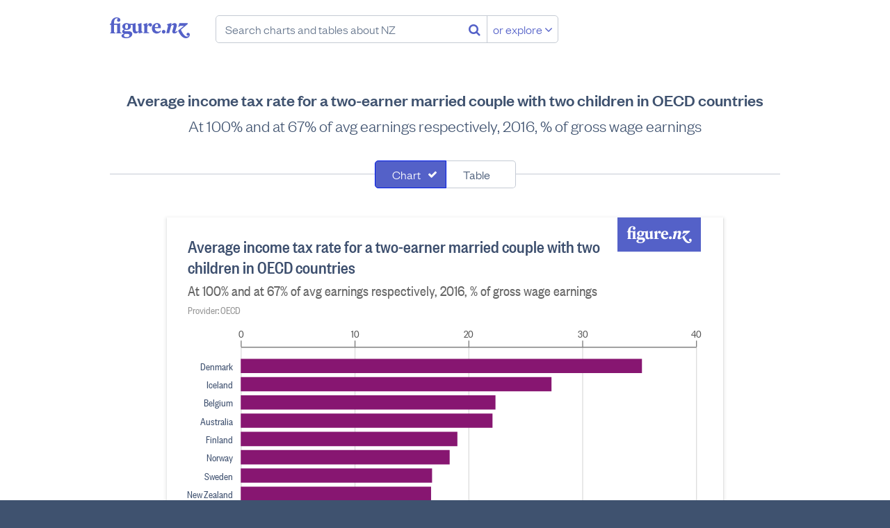

--- FILE ---
content_type: text/html; charset=utf-8
request_url: https://figure.nz/chart/JuJ61POrBwtF98lK-3qv8aaaNUYB49FH3
body_size: 44125
content:
<!DOCTYPE html>
<html lang="en-nz" class="no-js blueprint-chart" id="endpoint-chart-view" data-csrf-token="46118dac8c6dce06ce49c8ad8f1456f803037728dd387d40fe5fb90d8b0b0b23a0f675039d9d4a5e8ce8d6eb0187672d0079376b8781352c6600b805d35cefc2">
    <head>
        <meta charset="utf-8">
        <meta http-equiv="X-UA-Compatible" content="IE=edge" />
        <meta name="viewport" content="width=device-width, initial-scale=1.0">
        <title>Average income tax rate for a two-earner married couple with two children in OECD countries - Figure.NZ</title>
        <link rel="canonical" href="https://figure.nz/chart/JuJ61POrBwtF98lK-3qv8aaaNUYB49FH3">
        <link rel="preload" href="/cdn/fonts/FoundersGroteskWeb-Medium.ddaf33b8b386.woff2" as="font" type="font/woff2" crossorigin>
        <link rel="preload" href="/cdn/fonts/FoundersGroteskWeb-Light.a73e6c8bad29.woff2" as="font" type="font/woff2" crossorigin>
        <link rel="preload" href="/cdn/fonts/FoundersGroteskCondensedWeb-Medium.79cd34ac72d8.woff2" as="font" type="font/woff2" crossorigin>
        <link rel="preload" href="/cdn/fonts/FoundersGroteskWeb-LightItalic.225e02eedf7a.woff2" as="font" type="font/woff2" crossorigin>
        <link rel="preload" href="/cdn/fonts/FoundersGroteskCondensedWeb-Regular.c6f90c024966.woff2" as="font" type="font/woff2" crossorigin>
        <link rel="preload" href="/assets/fonts/fontawesome-webfont.woff2" as="font" media="font/woff2" crossorigin>
        <meta name="keywords" content="" />
        <meta property="og:site_name" content="Figure.NZ">
        <meta property="og:title" content="Average income tax rate for a two-earner married couple with two children in OECD countries">
        <meta property="og:type" content="website">
        <meta property="og:url" content="https://figure.nz/chart/JuJ61POrBwtF98lK-3qv8aaaNUYB49FH3">
        <meta property="og:description" content="At 100% and at 67% of avg earnings respectively, 2016, % of gross wage earnings" />
        <meta name="description" content="At 100% and at 67% of avg earnings respectively, 2016, % of gross wage earnings" />
        <meta property="og:image" content="https://figure.nz/chart/JuJ61POrBwtF98lK-3qv8aaaNUYB49FH3/download">
        <meta property="og:image:type" content="image/png">
        <meta property="og:image:width" content="700">
        <meta property="og:image:height" content="525">
        <meta name="twitter:site" content="@FigureNZ">
        <meta name="twitter:title" content="Average income tax rate for a two-earner married couple with two children in OECD countries - Figure.NZ">
        <meta name="twitter:card" content="summary_large_image">
        <meta name="twitter:image" content="https://figure.nz/chart/JuJ61POrBwtF98lK-3qv8aaaNUYB49FH3/download">
        <meta name="apple-mobile-web-app-title" content="Figure.NZ" />
        <link rel="apple-touch-icon" href="/cdn/img/icons/apple-touch-icon.0edb3a1671cc.png" sizes="180x180">
        <link rel="icon" href="/cdn/img/icons/favicon-32x32.d2664b56c51f.png" sizes="32x32" type="image/png">
        <link rel="icon" href="/cdn/img/icons/favicon-16x16.c4d47e6f1b87.png" sizes="16x16" type="image/png">
        <meta name="theme-color" content="#ffffff">
        <link rel="mask-icon" href="/assets/img/favicons/safari-pinned-tab.svg" color="#5461c8">
        <link rel="manifest" href="/assets/manifest.json" crossorigin="use-credentials">
        <meta name="msapplication-config" content="/assets/browserconfig.xml">
        <link rel="icon" type="image/x-icon" href="/favicon.ico">
        <link rel="stylesheet" href="/cdn/stylesheets/main.ab5addac85d2.css">
        <script nonce="CFaVOMHb5Wbdfbv4">
        var _rollbarConfig = {
            accessToken: "f7f1cf7040d649bc8ab37c919d33b7aa",
            captureUncaught: true,
            captureUnhandledRejections: true,
            enabled: true,
            verbose: true,
            payload: {
                environment: "production",
                client: {
                    javascript: {
                        source_map_enabled: true,
                        code_version: "2dd5a3ae832154d67f8f6e0bf3c8e4368b6551ab",
                        guess_uncaught_frames: true,
                    },
                },
            },
            captureIp: 'anonymize',
            checkIgnore: function(isUncaught, args, payload) {
                if (typeof(payload.body) === 'object') {
                    if (typeof(payload.body.trace) === 'object') {
                        if  (typeof(payload.body.trace.frames) !== 'undefined') {
                            for (var i = 0; i < payload.body.trace.frames.length; i++) {
                                var frame = payload.body.trace.frames[i];
                                if (frame.filename.startsWith('safari-extension')) return true;
                                if (frame.filename.startsWith('chrome-extension')) return true;
                            }
                        }
                    }
                }

                return false;
            }
        };
        // Rollbar Snippet
        !function(r){function e(n){if(o[n])return o[n].exports;var t=o[n]={exports:{},id:n,loaded:!1};return r[n].call(t.exports,t,t.exports,e),t.loaded=!0,t.exports}var o={};return e.m=r,e.c=o,e.p="",e(0)}([function(r,e,o){"use strict";var n=o(1),t=o(4);_rollbarConfig=_rollbarConfig||{},_rollbarConfig.rollbarJsUrl=_rollbarConfig.rollbarJsUrl||"https://cdnjs.cloudflare.com/ajax/libs/rollbar.js/2.4.4/rollbar.min.js",_rollbarConfig.async=void 0===_rollbarConfig.async||_rollbarConfig.async;var a=n.setupShim(window,_rollbarConfig),l=t(_rollbarConfig);window.rollbar=n.Rollbar,a.loadFull(window,document,!_rollbarConfig.async,_rollbarConfig,l)},function(r,e,o){"use strict";function n(r){return function(){try{return r.apply(this,arguments)}catch(r){try{console.error("[Rollbar]: Internal error",r)}catch(r){}}}}function t(r,e){this.options=r,this._rollbarOldOnError=null;var o=s++;this.shimId=function(){return o},"undefined"!=typeof window&&window._rollbarShims&&(window._rollbarShims[o]={handler:e,messages:[]})}function a(r,e){if(r){var o=e.globalAlias||"Rollbar";if("object"==typeof r[o])return r[o];r._rollbarShims={},r._rollbarWrappedError=null;var t=new p(e);return n(function(){e.captureUncaught&&(t._rollbarOldOnError=r.onerror,i.captureUncaughtExceptions(r,t,!0),i.wrapGlobals(r,t,!0)),e.captureUnhandledRejections&&i.captureUnhandledRejections(r,t,!0);var n=e.autoInstrument;return e.enabled!==!1&&(void 0===n||n===!0||"object"==typeof n&&n.network)&&r.addEventListener&&(r.addEventListener("load",t.captureLoad.bind(t)),r.addEventListener("DOMContentLoaded",t.captureDomContentLoaded.bind(t))),r[o]=t,t})()}}function l(r){return n(function(){var e=this,o=Array.prototype.slice.call(arguments,0),n={shim:e,method:r,args:o,ts:new Date};window._rollbarShims[this.shimId()].messages.push(n)})}var i=o(2),s=0,d=o(3),c=function(r,e){return new t(r,e)},p=function(r){return new d(c,r)};t.prototype.loadFull=function(r,e,o,t,a){var l=function(){var e;if(void 0===r._rollbarDidLoad){e=new Error("rollbar.js did not load");for(var o,n,t,l,i=0;o=r._rollbarShims[i++];)for(o=o.messages||[];n=o.shift();)for(t=n.args||[],i=0;i<t.length;++i)if(l=t[i],"function"==typeof l){l(e);break}}"function"==typeof a&&a(e)},i=!1,s=e.createElement("script"),d=e.getElementsByTagName("script")[0],c=d.parentNode;s.crossOrigin="",s.src=t.rollbarJsUrl,o||(s.async=!0),s.onload=s.onreadystatechange=n(function(){if(!(i||this.readyState&&"loaded"!==this.readyState&&"complete"!==this.readyState)){s.onload=s.onreadystatechange=null;try{c.removeChild(s)}catch(r){}i=!0,l()}}),c.insertBefore(s,d)},t.prototype.wrap=function(r,e,o){try{var n;if(n="function"==typeof e?e:function(){return e||{}},"function"!=typeof r)return r;if(r._isWrap)return r;if(!r._rollbar_wrapped&&(r._rollbar_wrapped=function(){o&&"function"==typeof o&&o.apply(this,arguments);try{return r.apply(this,arguments)}catch(o){var e=o;throw e&&("string"==typeof e&&(e=new String(e)),e._rollbarContext=n()||{},e._rollbarContext._wrappedSource=r.toString(),window._rollbarWrappedError=e),e}},r._rollbar_wrapped._isWrap=!0,r.hasOwnProperty))for(var t in r)r.hasOwnProperty(t)&&(r._rollbar_wrapped[t]=r[t]);return r._rollbar_wrapped}catch(e){return r}};for(var u="log,debug,info,warn,warning,error,critical,global,configure,handleUncaughtException,handleUnhandledRejection,captureEvent,captureDomContentLoaded,captureLoad".split(","),f=0;f<u.length;++f)t.prototype[u[f]]=l(u[f]);r.exports={setupShim:a,Rollbar:p}},function(r,e){"use strict";function o(r,e,o){if(r){var t;if("function"==typeof e._rollbarOldOnError)t=e._rollbarOldOnError;else if(r.onerror){for(t=r.onerror;t._rollbarOldOnError;)t=t._rollbarOldOnError;e._rollbarOldOnError=t}var a=function(){var o=Array.prototype.slice.call(arguments,0);n(r,e,t,o)};o&&(a._rollbarOldOnError=t),r.onerror=a}}function n(r,e,o,n){r._rollbarWrappedError&&(n[4]||(n[4]=r._rollbarWrappedError),n[5]||(n[5]=r._rollbarWrappedError._rollbarContext),r._rollbarWrappedError=null),e.handleUncaughtException.apply(e,n),o&&o.apply(r,n)}function t(r,e,o){if(r){"function"==typeof r._rollbarURH&&r._rollbarURH.belongsToShim&&r.removeEventListener("unhandledrejection",r._rollbarURH);var n=function(r){var o,n,t;try{o=r.reason}catch(r){o=void 0}try{n=r.promise}catch(r){n="[unhandledrejection] error getting `promise` from event"}try{t=r.detail,!o&&t&&(o=t.reason,n=t.promise)}catch(r){t="[unhandledrejection] error getting `detail` from event"}o||(o="[unhandledrejection] error getting `reason` from event"),e&&e.handleUnhandledRejection&&e.handleUnhandledRejection(o,n)};n.belongsToShim=o,r._rollbarURH=n,r.addEventListener("unhandledrejection",n)}}function a(r,e,o){if(r){var n,t,a="EventTarget,Window,Node,ApplicationCache,AudioTrackList,ChannelMergerNode,CryptoOperation,EventSource,FileReader,HTMLUnknownElement,IDBDatabase,IDBRequest,IDBTransaction,KeyOperation,MediaController,MessagePort,ModalWindow,Notification,SVGElementInstance,Screen,TextTrack,TextTrackCue,TextTrackList,WebSocket,WebSocketWorker,Worker,XMLHttpRequest,XMLHttpRequestEventTarget,XMLHttpRequestUpload".split(",");for(n=0;n<a.length;++n)t=a[n],r[t]&&r[t].prototype&&l(e,r[t].prototype,o)}}function l(r,e,o){if(e.hasOwnProperty&&e.hasOwnProperty("addEventListener")){for(var n=e.addEventListener;n._rollbarOldAdd&&n.belongsToShim;)n=n._rollbarOldAdd;var t=function(e,o,t){n.call(this,e,r.wrap(o),t)};t._rollbarOldAdd=n,t.belongsToShim=o,e.addEventListener=t;for(var a=e.removeEventListener;a._rollbarOldRemove&&a.belongsToShim;)a=a._rollbarOldRemove;var l=function(r,e,o){a.call(this,r,e&&e._rollbar_wrapped||e,o)};l._rollbarOldRemove=a,l.belongsToShim=o,e.removeEventListener=l}}r.exports={captureUncaughtExceptions:o,captureUnhandledRejections:t,wrapGlobals:a}},function(r,e){"use strict";function o(r,e){this.impl=r(e,this),this.options=e,n(o.prototype)}function n(r){for(var e=function(r){return function(){var e=Array.prototype.slice.call(arguments,0);if(this.impl[r])return this.impl[r].apply(this.impl,e)}},o="log,debug,info,warn,warning,error,critical,global,configure,handleUncaughtException,handleUnhandledRejection,_createItem,wrap,loadFull,shimId,captureEvent,captureDomContentLoaded,captureLoad".split(","),n=0;n<o.length;n++)r[o[n]]=e(o[n])}o.prototype._swapAndProcessMessages=function(r,e){this.impl=r(this.options);for(var o,n,t;o=e.shift();)n=o.method,t=o.args,this[n]&&"function"==typeof this[n]&&("captureDomContentLoaded"===n||"captureLoad"===n?this[n].apply(this,[t[0],o.ts]):this[n].apply(this,t));return this},r.exports=o},function(r,e){"use strict";r.exports=function(r){return function(e){if(!e&&!window._rollbarInitialized){r=r||{};for(var o,n,t=r.globalAlias||"Rollbar",a=window.rollbar,l=function(r){return new a(r)},i=0;o=window._rollbarShims[i++];)n||(n=o.handler),o.handler._swapAndProcessMessages(l,o.messages);window[t]=n,window._rollbarInitialized=!0}}}}]);
        // End Rollbar Snippet
    </script>
    <script nonce="CFaVOMHb5Wbdfbv4">
        window.canUseLocalStorage = function () {
            try {
                window.localStorage.setItem('__test_localstorage', 'gracefully');
                window.localStorage.removeItem('__test_localstorage');
                return true;
            } catch (e) {
                return false;
            }
        };

        if (!window.canUseLocalStorage()) {
            var data = {},
                undef;
            Object.assign(window.localStorage, {
                setItem     : function(id, val) { return data[id] = String(val); },
                getItem     : function(id) { return data.hasOwnProperty(id) ? data[id] : undef; },
                removeItem  : function(id) { return delete data[id]; },
                clear       : function() { return data = {}; }
            });
        }
    </script>
    <script type="text/javascript" nonce="CFaVOMHb5Wbdfbv4">
    /*! modernizr 3.6.0 (Custom Build) | MIT *
     * https://modernizr.com/download/?-smil-svg-touchevents-setclasses !*/
    !function(e,n,t){function o(e,n){return typeof e===n}function s(){var e,n,t,s,a,i,r;for(var l in c)if(c.hasOwnProperty(l)){if(e=[],n=c[l],n.name&&(e.push(n.name.toLowerCase()),n.options&&n.options.aliases&&n.options.aliases.length))for(t=0;t<n.options.aliases.length;t++)e.push(n.options.aliases[t].toLowerCase());for(s=o(n.fn,"function")?n.fn():n.fn,a=0;a<e.length;a++)i=e[a],r=i.split("."),1===r.length?Modernizr[r[0]]=s:(!Modernizr[r[0]]||Modernizr[r[0]]instanceof Boolean||(Modernizr[r[0]]=new Boolean(Modernizr[r[0]])),Modernizr[r[0]][r[1]]=s),f.push((s?"":"no-")+r.join("-"))}}function a(e){var n=u.className,t=Modernizr._config.classPrefix||"";if(p&&(n=n.baseVal),Modernizr._config.enableJSClass){var o=new RegExp("(^|\\s)"+t+"no-js(\\s|$)");n=n.replace(o,"$1"+t+"js$2")}Modernizr._config.enableClasses&&(n+=" "+t+e.join(" "+t),p?u.className.baseVal=n:u.className=n)}function i(){return"function"!=typeof n.createElement?n.createElement(arguments[0]):p?n.createElementNS.call(n,"http://www.w3.org/2000/svg",arguments[0]):n.createElement.apply(n,arguments)}function r(){var e=n.body;return e||(e=i(p?"svg":"body"),e.fake=!0),e}function l(e,t,o,s){var a,l,f,c,d="modernizr",p=i("div"),m=r();if(parseInt(o,10))for(;o--;)f=i("div"),f.id=s?s[o]:d+(o+1),p.appendChild(f);return a=i("style"),a.type="text/css",a.id="s"+d,(m.fake?m:p).appendChild(a),m.appendChild(p),a.styleSheet?a.styleSheet.cssText=e:a.appendChild(n.createTextNode(e)),p.id=d,m.fake&&(m.style.background="",m.style.overflow="hidden",c=u.style.overflow,u.style.overflow="hidden",u.appendChild(m)),l=t(p,e),m.fake?(m.parentNode.removeChild(m),u.style.overflow=c,u.offsetHeight):p.parentNode.removeChild(p),!!l}var f=[],c=[],d={_version:"3.6.0",_config:{classPrefix:"",enableClasses:!0,enableJSClass:!0,usePrefixes:!0},_q:[],on:function(e,n){var t=this;setTimeout(function(){n(t[e])},0)},addTest:function(e,n,t){c.push({name:e,fn:n,options:t})},addAsyncTest:function(e){c.push({name:null,fn:e})}},Modernizr=function(){};Modernizr.prototype=d,Modernizr=new Modernizr;var u=n.documentElement,p="svg"===u.nodeName.toLowerCase(),m=d._config.usePrefixes?" -webkit- -moz- -o- -ms- ".split(" "):["",""];d._prefixes=m;var h={}.toString;Modernizr.addTest("smil",function(){return!!n.createElementNS&&/SVGAnimate/.test(h.call(n.createElementNS("http://www.w3.org/2000/svg","animate")))});var v=d.testStyles=l;Modernizr.addTest("touchevents",function(){var t;if("ontouchstart"in e||e.DocumentTouch&&n instanceof DocumentTouch)t=!0;else{var o=["@media (",m.join("touch-enabled),("),"heartz",")","{#modernizr{top:9px;position:absolute}}"].join("");v(o,function(e){t=9===e.offsetTop})}return t}),Modernizr.addTest("svg",!!n.createElementNS&&!!n.createElementNS("http://www.w3.org/2000/svg","svg").createSVGRect),s(),a(f),delete d.addTest,delete d.addAsyncTest;for(var g=0;g<Modernizr._q.length;g++)Modernizr._q[g]();e.Modernizr=Modernizr}(window,document);
    </script>
    <script nonce="CFaVOMHb5Wbdfbv4">
    (function(){
            var t,i,e,n=window,o=document,a=arguments,s="script",r=["config","track","identify","visit","push","call","trackForm","trackClick"],c=function(){var t,i=this;for(i._e=[],t=0;r.length>t;t++)(function(t){i[t]=function(){return i._e.push([t].concat(Array.prototype.slice.call(arguments,0))),i}})(r[t])};for(n._w=n._w||{},t=0;a.length>t;t++)n._w[a[t]]=n[a[t]]=n[a[t]]||new c;i=o.createElement(s),i.async=1,i.src="https://static.woopra.com/js/w.js",e=o.getElementsByTagName(s)[0],e.parentNode.insertBefore(i,e)
    })("woopra");
    woopra.config({
        domain: 'figure.nz',
        hide_campaign: true,
        protocol: 'https',
    });
    woopra.track();
    </script>
        
    </head>
    <body>
        <a class="l-skip-to-content l-skip-to-main-content" href="#main-content">Skip to main content</a>
        




<div class="navbar-wrapper">
    <header class="navbar">
        <div class="figurenz-menu">
            <a href="/" class="figurenz-logo">Figure.nz</a>
            <form class="figurenz-tagline navsearch" action="/search/" id="search-box" role="search">
                <input class="form-input form-search navsearch-input" value="" type="text" placeholder="Search charts and tables about NZ" />
                <button class="no-button navsearch-button" aria-label="Search"><i class="fa fa-search"></i></button>
                <button class="button button-secondary navsearch-button navsearch-button-secondary">or explore <i class="fa fa-angle-down"></i></button>
            </form>
        </div>

        <div class="usermenu" id="user-menu"></div>
    </header>
</div>

    <main id="main-content">
        
            
                
            

            <div id="chart-view-new" class="content-width">
        <h1 class="l-content-title">Average income tax rate for a two-earner married couple with two children in OECD countries</h1>
        <h2 class="l-content-subtitle">At 100% and at 67% of avg earnings respectively, 2016, % of gross wage earnings</h2>

        
        <div id="chart-view">
            <div class="chart-view-component chart-and-table">
            
                <form class="l-searchfilter" name="search-filter">
                    <div class="segcontrol">
                        <div class="segcontrol-segment">
                            <input
                                type="checkbox"
                                checked="checked"
                                class="segcontrol-multi"
                                id="filter0"
                                value="chart"
                            />
                            <label
                                class="segcontrol-button"
                                for="filter0"
                            >
                                Chart
                            </label>
                        </div>
                        <div class="segcontrol-segment">
                            <input
                                type="checkbox"
                                
                                class="segcontrol-multi"
                                id="filter1"
                                value="table"
                            />
                            <label
                                class="segcontrol-button"
                                for="filter1"
                            >
                                Table
                            </label>
                        </div>
                    </div>
                </form>
            
                <div class="responsive-container ">
                    <div class="svg-container chart-kind-bar chart-shape-long">
                        <div><svg width="100%" height="1050" viewBox="0 0 700 1050" version="1.1" xmlns="http://www.w3.org/2000/svg"><rect width="100%" height="100%" fill="#fff"/><path style="fill:#5461c8" fill-rule="evenodd" d="M567 0h105v43H567V0zm23.885 26.553l-1.344-.44v-9.226h-.5l-1.66.464h-4.077v-.857c0-3.06 1.184-4.59 2.823-4.59.478 0 .957.21 1.16.58-.522.232-.955.788-.955 1.437 0 .928.707 1.576 1.618 1.576.98 0 1.753-.81 1.753-1.807 0-1.74-1.547-2.69-3.756-2.69-2.846 0-5.578 2.11-5.646 6.073l-1.298.672v.81h1.298v7.604l-.934.416v.65h5.282v-.673l-1.343-.44v-7.557h3.233v7.603l-.933.416v.65h5.282v-.673zm5.166-3.802c-.91 0-1.48-.787-1.48-2.41 0-1.622.57-2.41 1.48-2.41.935 0 1.48.788 1.48 2.41 0 1.623-.545 2.41-1.48 2.41zm-2.685 6.746c0-.74.5-1.252 1.092-1.576h2.323c1.548 0 2.186.44 2.186 1.32 0 1.485-1.344 2.087-3.028 2.087-1.55 0-2.573-.626-2.573-1.83zm2.322 2.828c3.142 0 6.125-1.46 6.125-4.288 0-2.063-1.594-2.874-3.757-2.874h-3.392c-.57 0-.957-.302-.957-.788 0-.417.296-.65.638-.81.524.138 1.093.23 1.707.23 2.62 0 4.35-1.483 4.35-3.453 0-.533-.16-1.066-.478-1.552h2.322v5.145c0 2.503 1.48 3.523 2.983 3.523 1.092 0 2.254-.602 2.96-1.76h.09l.137 1.668h.41l3.552-.788v-.487l-1.184-1.067v-8.136h-.5l-3.462 1.136v.487l.956 1.297v5.216c-.41.417-.91.533-1.457.533-1.003 0-1.48-.65-1.48-1.924v-6.745h-.5l-2.12.696h-3.96c-.683-.44-1.594-.696-2.62-.696-2.617 0-4.347 1.484-4.347 3.454 0 1.252.706 2.318 1.89 2.92-1.14.303-2.027 1.16-2.027 2.25 0 1.274.91 1.993 2.117 2.155v.07c-1.548.23-2.823.834-2.823 2.086 0 1.74 2.186 2.504 4.827 2.504zM617.064 19.6v-2.713h-.48l-3.46 1.136v.487l.957 1.297v6.352l-.933.416v.65H619v-.72l-1.936-.44V20.62c.454-.813 1.07-1.554 1.64-1.81 0 .95.59 1.624 1.547 1.624.82 0 1.595-.65 1.595-1.693 0-1.134-.73-1.853-1.868-1.853-1.502 0-2.435 1.553-2.823 2.712h-.09zm7.67 1.274c.183-1.97.957-2.92 1.96-2.92 1.07 0 1.365.973 1.365 2.062 0 .37-.024.672-.07.858h-3.255zm3.188 4.612c-1.867 0-3.187-1.414-3.233-3.523h6.033c.09-.44.114-.88.114-1.25 0-2.39-1.64-3.826-3.87-3.826-2.756 0-5.237 2.086-5.237 5.447 0 3.314 2.3 5.122 4.94 5.122 1.8 0 3.484-.927 4.28-2.55l-.478-.486c-.842.81-1.616 1.066-2.55 1.066zm5.69-1.784c-.978 0-1.798.834-1.798 1.877 0 1.02.82 1.83 1.8 1.83 1 0 1.843-.81 1.843-1.83 0-1.044-.842-1.878-1.844-1.878zm25.796 5.7c-.16.72-1.07 1.253-1.958 1.253-2.254 0-4.6-3.43-6.147-7.046l7.103-5.912-.41-.81h-8.173l-1.16 3.66.523.28 1.23-1.16h4.074l-6.056 4.868c1.708 3.964 4.44 7.788 7.81 7.788 2.094 0 4.12-1.414 4.12-3.662 0-1.16-.797-1.9-1.753-1.9-.864 0-1.57.67-1.57 1.575 0 .765.547 1.39 1.412 1.39.364 0 .75-.138.956-.324zm-18.01-10.522l.388-1.993h-.683l-3.78 1.136-.136.487 1.116 1.112-1.89 7.603h3.005l1.935-7.394c.433-.463 1.048-.973 1.753-.973.82 0 1.025.626.797 1.484l-1.206 4.38c-.478 1.716.34 2.736 1.98 2.736 1.184 0 2.39-.74 3.347-1.923l-.364-.65c-.774.534-1.593.95-2.254.905l1.616-5.47c.592-1.97-.386-3.43-2.14-3.43-1.297 0-2.64.926-3.392 1.992h-.09z"/><g class="type-group" data-series="[{&quot;value&quot;:35.242497,&quot;Cell X&quot;:14,&quot;Cell Y&quot;:11152,&quot;Country&quot;:&quot;Denmark&quot;,&quot;Indicator&quot;:&quot;Average income tax rate&quot;,&quot;Family type&quot;:&quot;Two-earner married couple with two children&quot;,&quot;Income breakdown&quot;:&quot;At 100% and at 67% of avg earnings respectively&quot;,&quot;Year&quot;:&quot;2016&quot;,&quot;index&quot;:0},{&quot;value&quot;:27.295708,&quot;Cell X&quot;:14,&quot;Cell Y&quot;:22576,&quot;Country&quot;:&quot;Iceland&quot;,&quot;Indicator&quot;:&quot;Average income tax rate&quot;,&quot;Family type&quot;:&quot;Two-earner married couple with two children&quot;,&quot;Income breakdown&quot;:&quot;At 100% and at 67% of avg earnings respectively&quot;,&quot;Year&quot;:&quot;2016&quot;,&quot;index&quot;:1},{&quot;value&quot;:22.374908,&quot;Cell X&quot;:14,&quot;Cell Y&quot;:5440,&quot;Country&quot;:&quot;Belgium&quot;,&quot;Indicator&quot;:&quot;Average income tax rate&quot;,&quot;Family type&quot;:&quot;Two-earner married couple with two children&quot;,&quot;Income breakdown&quot;:&quot;At 100% and at 67% of avg earnings respectively&quot;,&quot;Year&quot;:&quot;2016&quot;,&quot;index&quot;:2},{&quot;value&quot;:22.113522,&quot;Cell X&quot;:14,&quot;Cell Y&quot;:1632,&quot;Country&quot;:&quot;Australia&quot;,&quot;Indicator&quot;:&quot;Average income tax rate&quot;,&quot;Family type&quot;:&quot;Two-earner married couple with two children&quot;,&quot;Income breakdown&quot;:&quot;At 100% and at 67% of avg earnings respectively&quot;,&quot;Year&quot;:&quot;2016&quot;,&quot;index&quot;:3},{&quot;value&quot;:19.028558,&quot;Cell X&quot;:14,&quot;Cell Y&quot;:13056,&quot;Country&quot;:&quot;Finland&quot;,&quot;Indicator&quot;:&quot;Average income tax rate&quot;,&quot;Family type&quot;:&quot;Two-earner married couple with two children&quot;,&quot;Income breakdown&quot;:&quot;At 100% and at 67% of avg earnings respectively&quot;,&quot;Year&quot;:&quot;2016&quot;,&quot;index&quot;:4},{&quot;value&quot;:18.350385,&quot;Cell X&quot;:14,&quot;Cell Y&quot;:39712,&quot;Country&quot;:&quot;Norway&quot;,&quot;Indicator&quot;:&quot;Average income tax rate&quot;,&quot;Family type&quot;:&quot;Two-earner married couple with two children&quot;,&quot;Income breakdown&quot;:&quot;At 100% and at 67% of avg earnings respectively&quot;,&quot;Year&quot;:&quot;2016&quot;,&quot;index&quot;:5},{&quot;value&quot;:16.804662,&quot;Cell X&quot;:14,&quot;Cell Y&quot;:49232,&quot;Country&quot;:&quot;Sweden&quot;,&quot;Indicator&quot;:&quot;Average income tax rate&quot;,&quot;Family type&quot;:&quot;Two-earner married couple with two children&quot;,&quot;Income breakdown&quot;:&quot;At 100% and at 67% of avg earnings respectively&quot;,&quot;Year&quot;:&quot;2016&quot;,&quot;index&quot;:6},{&quot;value&quot;:16.716947,&quot;Cell X&quot;:14,&quot;Cell Y&quot;:37808,&quot;Country&quot;:&quot;New Zealand&quot;,&quot;Indicator&quot;:&quot;Average income tax rate&quot;,&quot;Family type&quot;:&quot;Two-earner married couple with two children&quot;,&quot;Income breakdown&quot;:&quot;At 100% and at 67% of avg earnings respectively&quot;,&quot;Year&quot;:&quot;2016&quot;,&quot;index&quot;:7},{&quot;value&quot;:14.989772,&quot;Cell X&quot;:14,&quot;Cell Y&quot;:26384,&quot;Country&quot;:&quot;Italy&quot;,&quot;Indicator&quot;:&quot;Average income tax rate&quot;,&quot;Family type&quot;:&quot;Two-earner married couple with two children&quot;,&quot;Income breakdown&quot;:&quot;At 100% and at 67% of avg earnings respectively&quot;,&quot;Year&quot;:&quot;2016&quot;,&quot;index&quot;:8},{&quot;value&quot;:14.47502,&quot;Cell X&quot;:14,&quot;Cell Y&quot;:60656,&quot;Country&quot;:&quot;Estonia&quot;,&quot;Indicator&quot;:&quot;Average income tax rate&quot;,&quot;Family type&quot;:&quot;Two-earner married couple with two children&quot;,&quot;Income breakdown&quot;:&quot;At 100% and at 67% of avg earnings respectively&quot;,&quot;Year&quot;:&quot;2016&quot;,&quot;index&quot;:9},{&quot;value&quot;:13.949577,&quot;Cell X&quot;:14,&quot;Cell Y&quot;:7344,&quot;Country&quot;:&quot;Canada&quot;,&quot;Indicator&quot;:&quot;Average income tax rate&quot;,&quot;Family type&quot;:&quot;Two-earner married couple with two children&quot;,&quot;Income breakdown&quot;:&quot;At 100% and at 67% of avg earnings respectively&quot;,&quot;Year&quot;:&quot;2016&quot;,&quot;index&quot;:10},{&quot;value&quot;:12.79557,&quot;Cell X&quot;:14,&quot;Cell Y&quot;:54944,&quot;Country&quot;:&quot;UK&quot;,&quot;Indicator&quot;:&quot;Average income tax rate&quot;,&quot;Family type&quot;:&quot;Two-earner married couple with two children&quot;,&quot;Income breakdown&quot;:&quot;At 100% and at 67% of avg earnings respectively&quot;,&quot;Year&quot;:&quot;2016&quot;,&quot;index&quot;:11},{&quot;value&quot;:12.549821,&quot;Cell X&quot;:14,&quot;Cell Y&quot;:56848,&quot;Country&quot;:&quot;USA&quot;,&quot;Indicator&quot;:&quot;Average income tax rate&quot;,&quot;Family type&quot;:&quot;Two-earner married couple with two children&quot;,&quot;Income breakdown&quot;:&quot;At 100% and at 67% of avg earnings respectively&quot;,&quot;Year&quot;:&quot;2016&quot;,&quot;index&quot;:12},{&quot;value&quot;:12.540077,&quot;Cell X&quot;:14,&quot;Cell Y&quot;:32096,&quot;Country&quot;:&quot;Luxembourg&quot;,&quot;Indicator&quot;:&quot;Average income tax rate&quot;,&quot;Family type&quot;:&quot;Two-earner married couple with two children&quot;,&quot;Income breakdown&quot;:&quot;At 100% and at 67% of avg earnings respectively&quot;,&quot;Year&quot;:&quot;2016&quot;,&quot;index&quot;:13},{&quot;value&quot;:12.462374,&quot;Cell X&quot;:14,&quot;Cell Y&quot;:72743,&quot;Country&quot;:&quot;Latvia&quot;,&quot;Indicator&quot;:&quot;Average income tax rate&quot;,&quot;Family type&quot;:&quot;Two-earner married couple with two children&quot;,&quot;Income breakdown&quot;:&quot;At 100% and at 67% of avg earnings respectively&quot;,&quot;Year&quot;:&quot;2016&quot;,&quot;index&quot;:14},{&quot;value&quot;:12.017296,&quot;Cell X&quot;:14,&quot;Cell Y&quot;:24480,&quot;Country&quot;:&quot;Ireland&quot;,&quot;Indicator&quot;:&quot;Average income tax rate&quot;,&quot;Family type&quot;:&quot;Two-earner married couple with two children&quot;,&quot;Income breakdown&quot;:&quot;At 100% and at 67% of avg earnings respectively&quot;,&quot;Year&quot;:&quot;2016&quot;,&quot;index&quot;:15},{&quot;value&quot;:11.909083,&quot;Cell X&quot;:14,&quot;Cell Y&quot;:35904,&quot;Country&quot;:&quot;Netherlands&quot;,&quot;Indicator&quot;:&quot;Average income tax rate&quot;,&quot;Family type&quot;:&quot;Two-earner married couple with two children&quot;,&quot;Income breakdown&quot;:&quot;At 100% and at 67% of avg earnings respectively&quot;,&quot;Year&quot;:&quot;2016&quot;,&quot;index&quot;:16},{&quot;value&quot;:11.077549,&quot;Cell X&quot;:14,&quot;Cell Y&quot;:3536,&quot;Country&quot;:&quot;Austria&quot;,&quot;Indicator&quot;:&quot;Average income tax rate&quot;,&quot;Family type&quot;:&quot;Two-earner married couple with two children&quot;,&quot;Income breakdown&quot;:&quot;At 100% and at 67% of avg earnings respectively&quot;,&quot;Year&quot;:&quot;2016&quot;,&quot;index&quot;:17},{&quot;value&quot;:11.010886,&quot;Cell X&quot;:14,&quot;Cell Y&quot;:47328,&quot;Country&quot;:&quot;Spain&quot;,&quot;Indicator&quot;:&quot;Average income tax rate&quot;,&quot;Family type&quot;:&quot;Two-earner married couple with two children&quot;,&quot;Income breakdown&quot;:&quot;At 100% and at 67% of avg earnings respectively&quot;,&quot;Year&quot;:&quot;2016&quot;,&quot;index&quot;:18},{&quot;value&quot;:10.999749,&quot;Cell X&quot;:14,&quot;Cell Y&quot;:14960,&quot;Country&quot;:&quot;France&quot;,&quot;Indicator&quot;:&quot;Average income tax rate&quot;,&quot;Family type&quot;:&quot;Two-earner married couple with two children&quot;,&quot;Income breakdown&quot;:&quot;At 100% and at 67% of avg earnings respectively&quot;,&quot;Year&quot;:&quot;2016&quot;,&quot;index&quot;:19},{&quot;value&quot;:10.800546,&quot;Cell X&quot;:14,&quot;Cell Y&quot;:16864,&quot;Country&quot;:&quot;Germany&quot;,&quot;Indicator&quot;:&quot;Average income tax rate&quot;,&quot;Family type&quot;:&quot;Two-earner married couple with two children&quot;,&quot;Income breakdown&quot;:&quot;At 100% and at 67% of avg earnings respectively&quot;,&quot;Year&quot;:&quot;2016&quot;,&quot;index&quot;:20},{&quot;value&quot;:10.308814,&quot;Cell X&quot;:14,&quot;Cell Y&quot;:53040,&quot;Country&quot;:&quot;Turkey&quot;,&quot;Indicator&quot;:&quot;Average income tax rate&quot;,&quot;Family type&quot;:&quot;Two-earner married couple with two children&quot;,&quot;Income breakdown&quot;:&quot;At 100% and at 67% of avg earnings respectively&quot;,&quot;Year&quot;:&quot;2016&quot;,&quot;index&quot;:21},{&quot;value&quot;:9.672461,&quot;Cell X&quot;:14,&quot;Cell Y&quot;:43520,&quot;Country&quot;:&quot;Portugal&quot;,&quot;Indicator&quot;:&quot;Average income tax rate&quot;,&quot;Family type&quot;:&quot;Two-earner married couple with two children&quot;,&quot;Income breakdown&quot;:&quot;At 100% and at 67% of avg earnings respectively&quot;,&quot;Year&quot;:&quot;2016&quot;,&quot;index&quot;:22},{&quot;value&quot;:9.576415,&quot;Cell X&quot;:14,&quot;Cell Y&quot;:20672,&quot;Country&quot;:&quot;Hungary&quot;,&quot;Indicator&quot;:&quot;Average income tax rate&quot;,&quot;Family type&quot;:&quot;Two-earner married couple with two children&quot;,&quot;Income breakdown&quot;:&quot;At 100% and at 67% of avg earnings respectively&quot;,&quot;Year&quot;:&quot;2016&quot;,&quot;index&quot;:23},{&quot;value&quot;:8.099187,&quot;Cell X&quot;:14,&quot;Cell Y&quot;:18768,&quot;Country&quot;:&quot;Greece&quot;,&quot;Indicator&quot;:&quot;Average income tax rate&quot;,&quot;Family type&quot;:&quot;Two-earner married couple with two children&quot;,&quot;Income breakdown&quot;:&quot;At 100% and at 67% of avg earnings respectively&quot;,&quot;Year&quot;:&quot;2016&quot;,&quot;index&quot;:24},{&quot;value&quot;:7.937731,&quot;Cell X&quot;:14,&quot;Cell Y&quot;:51136,&quot;Country&quot;:&quot;Switzerland&quot;,&quot;Indicator&quot;:&quot;Average income tax rate&quot;,&quot;Family type&quot;:&quot;Two-earner married couple with two children&quot;,&quot;Income breakdown&quot;:&quot;At 100% and at 67% of avg earnings respectively&quot;,&quot;Year&quot;:&quot;2016&quot;,&quot;index&quot;:25},{&quot;value&quot;:7.152874,&quot;Cell X&quot;:14,&quot;Cell Y&quot;:28288,&quot;Country&quot;:&quot;Japan&quot;,&quot;Indicator&quot;:&quot;Average income tax rate&quot;,&quot;Family type&quot;:&quot;Two-earner married couple with two children&quot;,&quot;Income breakdown&quot;:&quot;At 100% and at 67% of avg earnings respectively&quot;,&quot;Year&quot;:&quot;2016&quot;,&quot;index&quot;:26},{&quot;value&quot;:6.663591,&quot;Cell X&quot;:14,&quot;Cell Y&quot;:34000,&quot;Country&quot;:&quot;Mexico&quot;,&quot;Indicator&quot;:&quot;Average income tax rate&quot;,&quot;Family type&quot;:&quot;Two-earner married couple with two children&quot;,&quot;Income breakdown&quot;:&quot;At 100% and at 67% of avg earnings respectively&quot;,&quot;Year&quot;:&quot;2016&quot;,&quot;index&quot;:27},{&quot;value&quot;:5.910908,&quot;Cell X&quot;:14,&quot;Cell Y&quot;:62560,&quot;Country&quot;:&quot;Israel&quot;,&quot;Indicator&quot;:&quot;Average income tax rate&quot;,&quot;Family type&quot;:&quot;Two-earner married couple with two children&quot;,&quot;Income breakdown&quot;:&quot;At 100% and at 67% of avg earnings respectively&quot;,&quot;Year&quot;:&quot;2016&quot;,&quot;index&quot;:28},{&quot;value&quot;:5.755625,&quot;Cell X&quot;:14,&quot;Cell Y&quot;:64464,&quot;Country&quot;:&quot;Slovenia&quot;,&quot;Indicator&quot;:&quot;Average income tax rate&quot;,&quot;Family type&quot;:&quot;Two-earner married couple with two children&quot;,&quot;Income breakdown&quot;:&quot;At 100% and at 67% of avg earnings respectively&quot;,&quot;Year&quot;:&quot;2016&quot;,&quot;index&quot;:29},{&quot;value&quot;:5.709099,&quot;Cell X&quot;:14,&quot;Cell Y&quot;:45424,&quot;Country&quot;:&quot;Slovakia&quot;,&quot;Indicator&quot;:&quot;Average income tax rate&quot;,&quot;Family type&quot;:&quot;Two-earner married couple with two children&quot;,&quot;Income breakdown&quot;:&quot;At 100% and at 67% of avg earnings respectively&quot;,&quot;Year&quot;:&quot;2016&quot;,&quot;index&quot;:30},{&quot;value&quot;:5.570785,&quot;Cell X&quot;:14,&quot;Cell Y&quot;:9248,&quot;Country&quot;:&quot;Czechia&quot;,&quot;Indicator&quot;:&quot;Average income tax rate&quot;,&quot;Family type&quot;:&quot;Two-earner married couple with two children&quot;,&quot;Income breakdown&quot;:&quot;At 100% and at 67% of avg earnings respectively&quot;,&quot;Year&quot;:&quot;2016&quot;,&quot;index&quot;:31},{&quot;value&quot;:4.061587,&quot;Cell X&quot;:14,&quot;Cell Y&quot;:41616,&quot;Country&quot;:&quot;Poland&quot;,&quot;Indicator&quot;:&quot;Average income tax rate&quot;,&quot;Family type&quot;:&quot;Two-earner married couple with two children&quot;,&quot;Income breakdown&quot;:&quot;At 100% and at 67% of avg earnings respectively&quot;,&quot;Year&quot;:&quot;2016&quot;,&quot;index&quot;:32},{&quot;value&quot;:3.075058,&quot;Cell X&quot;:14,&quot;Cell Y&quot;:30192,&quot;Country&quot;:&quot;South Korea&quot;,&quot;Indicator&quot;:&quot;Average income tax rate&quot;,&quot;Family type&quot;:&quot;Two-earner married couple with two children&quot;,&quot;Income breakdown&quot;:&quot;At 100% and at 67% of avg earnings respectively&quot;,&quot;Year&quot;:&quot;2016&quot;,&quot;index&quot;:33},{&quot;value&quot;:0,&quot;Cell X&quot;:14,&quot;Cell Y&quot;:58752,&quot;Country&quot;:&quot;Chile&quot;,&quot;Indicator&quot;:&quot;Average income tax rate&quot;,&quot;Family type&quot;:&quot;Two-earner married couple with two children&quot;,&quot;Income breakdown&quot;:&quot;At 100% and at 67% of avg earnings respectively&quot;,&quot;Year&quot;:&quot;2016&quot;,&quot;index&quot;:34}]" data-primary="&quot;Country&quot;" data-group="&quot;Indicator&quot;"><path class="background" style="fill:none" d="M93 133h573v861H93z"/><g class="type-group axes"><path class="background" style="fill:none" d="M93 163h573v831H93z"/><g class="type-group"><g class="type-rule"><path style="fill:none;stroke:#d8d8d8;stroke-width:1;opacity:1" d="M93.5 163v831M236.75 163v831M380 163v831M523.25 163v831M666.5 163v831"/></g><g class="type-rule"><path style="fill:none;stroke:#686868;stroke-width:1;opacity:1" d="M93.5 994v8M236.75 994v8M380 994v8M523.25 994v8M666.5 994v8"/></g><g class="type-text" text-anchor="middle"><text x=".5" y="12" dy=".9em" style="fill:#3d4f6e;opacity:1;font:300 14px 'FoundersGroteskCondensed','Helvetica Neue',Helvetica,Arial,sans-serif" transform="translate(93 994)">0</text><text x="143.75" y="12" dy=".9em" style="fill:#3d4f6e;opacity:1;font:300 14px 'FoundersGroteskCondensed','Helvetica Neue',Helvetica,Arial,sans-serif" transform="translate(93 994)">10</text><text x="287" y="12" dy=".9em" style="fill:#3d4f6e;opacity:1;font:300 14px 'FoundersGroteskCondensed','Helvetica Neue',Helvetica,Arial,sans-serif" transform="translate(93 994)">20</text><text x="430.25" y="12" dy=".9em" style="fill:#3d4f6e;opacity:1;font:300 14px 'FoundersGroteskCondensed','Helvetica Neue',Helvetica,Arial,sans-serif" transform="translate(93 994)">30</text><text x="573.5" y="12" dy=".9em" style="fill:#3d4f6e;opacity:1;font:300 14px 'FoundersGroteskCondensed','Helvetica Neue',Helvetica,Arial,sans-serif" transform="translate(93 994)">40</text></g><path d="M93.5 994.5h573" style="fill:none;stroke:#686868;stroke-width:1" class="type-path"/></g><g class="type-group"><g class="type-rule"><path style="fill:none;stroke:#000;stroke-width:1;opacity:1" d="M93 969.5"/></g><g class="type-text" text-anchor="end"><text x="-10" y="24.5" dy=".35em" style="fill:#3d4f6e;opacity:1;font:300 14px 'FoundersGroteskCondensed','Helvetica Neue',Helvetica,Arial,sans-serif" transform="translate(93 163)">Denmark</text><text x="-10" y="47.5" dy=".35em" style="fill:#3d4f6e;opacity:1;font:300 14px 'FoundersGroteskCondensed','Helvetica Neue',Helvetica,Arial,sans-serif" transform="translate(93 163)">Iceland</text><text x="-10" y="70.5" dy=".35em" style="fill:#3d4f6e;opacity:1;font:300 14px 'FoundersGroteskCondensed','Helvetica Neue',Helvetica,Arial,sans-serif" transform="translate(93 163)">Belgium</text><text x="-10" y="93.5" dy=".35em" style="fill:#3d4f6e;opacity:1;font:300 14px 'FoundersGroteskCondensed','Helvetica Neue',Helvetica,Arial,sans-serif" transform="translate(93 163)">Australia</text><text x="-10" y="116.5" dy=".35em" style="fill:#3d4f6e;opacity:1;font:300 14px 'FoundersGroteskCondensed','Helvetica Neue',Helvetica,Arial,sans-serif" transform="translate(93 163)">Finland</text><text x="-10" y="139.5" dy=".35em" style="fill:#3d4f6e;opacity:1;font:300 14px 'FoundersGroteskCondensed','Helvetica Neue',Helvetica,Arial,sans-serif" transform="translate(93 163)">Norway</text><text x="-10" y="162.5" dy=".35em" style="fill:#3d4f6e;opacity:1;font:300 14px 'FoundersGroteskCondensed','Helvetica Neue',Helvetica,Arial,sans-serif" transform="translate(93 163)">Sweden</text><text x="-10" y="185.5" dy=".35em" style="fill:#3d4f6e;opacity:1;font:300 14px 'FoundersGroteskCondensed','Helvetica Neue',Helvetica,Arial,sans-serif" transform="translate(93 163)">New Zealand</text><text x="-10" y="208.5" dy=".35em" style="fill:#3d4f6e;opacity:1;font:300 14px 'FoundersGroteskCondensed','Helvetica Neue',Helvetica,Arial,sans-serif" transform="translate(93 163)">Italy</text><text x="-10" y="231.5" dy=".35em" style="fill:#3d4f6e;opacity:1;font:300 14px 'FoundersGroteskCondensed','Helvetica Neue',Helvetica,Arial,sans-serif" transform="translate(93 163)">Estonia</text><text x="-10" y="254.5" dy=".35em" style="fill:#3d4f6e;opacity:1;font:300 14px 'FoundersGroteskCondensed','Helvetica Neue',Helvetica,Arial,sans-serif" transform="translate(93 163)">Canada</text><text x="-10" y="277.5" dy=".35em" style="fill:#3d4f6e;opacity:1;font:300 14px 'FoundersGroteskCondensed','Helvetica Neue',Helvetica,Arial,sans-serif" transform="translate(93 163)">UK</text><text x="-10" y="300.5" dy=".35em" style="fill:#3d4f6e;opacity:1;font:300 14px 'FoundersGroteskCondensed','Helvetica Neue',Helvetica,Arial,sans-serif" transform="translate(93 163)">USA</text><text x="-10" y="323.5" dy=".35em" style="fill:#3d4f6e;opacity:1;font:300 14px 'FoundersGroteskCondensed','Helvetica Neue',Helvetica,Arial,sans-serif" transform="translate(93 163)">Luxembourg</text><text x="-10" y="346.5" dy=".35em" style="fill:#3d4f6e;opacity:1;font:300 14px 'FoundersGroteskCondensed','Helvetica Neue',Helvetica,Arial,sans-serif" transform="translate(93 163)">Latvia</text><text x="-10" y="369.5" dy=".35em" style="fill:#3d4f6e;opacity:1;font:300 14px 'FoundersGroteskCondensed','Helvetica Neue',Helvetica,Arial,sans-serif" transform="translate(93 163)">Ireland</text><text x="-10" y="392.5" dy=".35em" style="fill:#3d4f6e;opacity:1;font:300 14px 'FoundersGroteskCondensed','Helvetica Neue',Helvetica,Arial,sans-serif" transform="translate(93 163)">Netherlands</text><text x="-10" y="415.5" dy=".35em" style="fill:#3d4f6e;opacity:1;font:300 14px 'FoundersGroteskCondensed','Helvetica Neue',Helvetica,Arial,sans-serif" transform="translate(93 163)">Austria</text><text x="-10" y="438.5" dy=".35em" style="fill:#3d4f6e;opacity:1;font:300 14px 'FoundersGroteskCondensed','Helvetica Neue',Helvetica,Arial,sans-serif" transform="translate(93 163)">Spain</text><text x="-10" y="461.5" dy=".35em" style="fill:#3d4f6e;opacity:1;font:300 14px 'FoundersGroteskCondensed','Helvetica Neue',Helvetica,Arial,sans-serif" transform="translate(93 163)">France</text><text x="-10" y="484.5" dy=".35em" style="fill:#3d4f6e;opacity:1;font:300 14px 'FoundersGroteskCondensed','Helvetica Neue',Helvetica,Arial,sans-serif" transform="translate(93 163)">Germany</text><text x="-10" y="507.5" dy=".35em" style="fill:#3d4f6e;opacity:1;font:300 14px 'FoundersGroteskCondensed','Helvetica Neue',Helvetica,Arial,sans-serif" transform="translate(93 163)">Turkey</text><text x="-10" y="530.5" dy=".35em" style="fill:#3d4f6e;opacity:1;font:300 14px 'FoundersGroteskCondensed','Helvetica Neue',Helvetica,Arial,sans-serif" transform="translate(93 163)">Portugal</text><text x="-10" y="553.5" dy=".35em" style="fill:#3d4f6e;opacity:1;font:300 14px 'FoundersGroteskCondensed','Helvetica Neue',Helvetica,Arial,sans-serif" transform="translate(93 163)">Hungary</text><text x="-10" y="576.5" dy=".35em" style="fill:#3d4f6e;opacity:1;font:300 14px 'FoundersGroteskCondensed','Helvetica Neue',Helvetica,Arial,sans-serif" transform="translate(93 163)">Greece</text><text x="-10" y="599.5" dy=".35em" style="fill:#3d4f6e;opacity:1;font:300 14px 'FoundersGroteskCondensed','Helvetica Neue',Helvetica,Arial,sans-serif" transform="translate(93 163)">Switzerland</text><text x="-10" y="622.5" dy=".35em" style="fill:#3d4f6e;opacity:1;font:300 14px 'FoundersGroteskCondensed','Helvetica Neue',Helvetica,Arial,sans-serif" transform="translate(93 163)">Japan</text><text x="-10" y="645.5" dy=".35em" style="fill:#3d4f6e;opacity:1;font:300 14px 'FoundersGroteskCondensed','Helvetica Neue',Helvetica,Arial,sans-serif" transform="translate(93 163)">Mexico</text><text x="-10" y="668.5" dy=".35em" style="fill:#3d4f6e;opacity:1;font:300 14px 'FoundersGroteskCondensed','Helvetica Neue',Helvetica,Arial,sans-serif" transform="translate(93 163)">Israel</text><text x="-10" y="691.5" dy=".35em" style="fill:#3d4f6e;opacity:1;font:300 14px 'FoundersGroteskCondensed','Helvetica Neue',Helvetica,Arial,sans-serif" transform="translate(93 163)">Slovenia</text><text x="-10" y="714.5" dy=".35em" style="fill:#3d4f6e;opacity:1;font:300 14px 'FoundersGroteskCondensed','Helvetica Neue',Helvetica,Arial,sans-serif" transform="translate(93 163)">Slovakia</text><text x="-10" y="737.5" dy=".35em" style="fill:#3d4f6e;opacity:1;font:300 14px 'FoundersGroteskCondensed','Helvetica Neue',Helvetica,Arial,sans-serif" transform="translate(93 163)">Czechia</text><text x="-10" y="760.5" dy=".35em" style="fill:#3d4f6e;opacity:1;font:300 14px 'FoundersGroteskCondensed','Helvetica Neue',Helvetica,Arial,sans-serif" transform="translate(93 163)">Poland</text><text x="-10" y="783.5" dy=".35em" style="fill:#3d4f6e;opacity:1;font:300 14px 'FoundersGroteskCondensed','Helvetica Neue',Helvetica,Arial,sans-serif" transform="translate(93 163)">South Korea</text><text x="-10" y="806.5" dy=".35em" style="fill:#3d4f6e;opacity:1;font:300 14px 'FoundersGroteskCondensed','Helvetica Neue',Helvetica,Arial,sans-serif" transform="translate(93 163)">Chile</text></g><path d="M93.5 163.5v831" style="fill:none;stroke:transparent;stroke-width:1" class="type-path"/></g><text x="-67" y="-140" text-anchor="start" dy=".9em" style="fill:#3d4f6e;font:400 24px 'FoundersGroteskCondensedMedium'" transform="translate(93 163)" class="type-text title">Average income tax rate for a two-earner married couple with two</text><text x="-67" y="-114" text-anchor="start" dy=".9em" style="fill:#3d4f6e;font:400 24px 'FoundersGroteskCondensedMedium'" transform="translate(93 163)" class="type-text title">children in OECD countries</text><text x="-67" y="-82" text-anchor="start" dy=".9em" style="fill:#666;font:300 20px 'FoundersGroteskCondensed'" transform="translate(93 163)" class="type-text subtitle">At 100% and at 67% of avg earnings respectively, 2016, % of gross wage earnings</text><text x="-67" y="-54" text-anchor="start" dy=".9em" style="fill:#949494;font:300 14px 'FoundersGroteskCondensed'" transform="translate(93 163)" class="type-text provider">Provider: OECD</text><g class="type-group type-rect" data-bounds="[{&quot;bounds&quot;:{&quot;x1&quot;:0,&quot;y1&quot;:15,&quot;x2&quot;:504.84876952499997,&quot;y2&quot;:33},&quot;index&quot;:0,&quot;color&quot;:&quot;#871671&quot;},{&quot;bounds&quot;:{&quot;x1&quot;:0,&quot;y1&quot;:38,&quot;x2&quot;:391.01101710000006,&quot;y2&quot;:56},&quot;index&quot;:1,&quot;color&quot;:&quot;#871671&quot;},{&quot;bounds&quot;:{&quot;x1&quot;:0,&quot;y1&quot;:61,&quot;x2&quot;:320.5205571,&quot;y2&quot;:79},&quot;index&quot;:2,&quot;color&quot;:&quot;#871671&quot;},{&quot;bounds&quot;:{&quot;x1&quot;:0,&quot;y1&quot;:84,&quot;x2&quot;:316.77620264999996,&quot;y2&quot;:102},&quot;index&quot;:3,&quot;color&quot;:&quot;#871671&quot;},{&quot;bounds&quot;:{&quot;x1&quot;:0,&quot;y1&quot;:107,&quot;x2&quot;:272.58409335,&quot;y2&quot;:125},&quot;index&quot;:4,&quot;color&quot;:&quot;#871671&quot;},{&quot;bounds&quot;:{&quot;x1&quot;:0,&quot;y1&quot;:130,&quot;x2&quot;:262.869265125,&quot;y2&quot;:148},&quot;index&quot;:5,&quot;color&quot;:&quot;#871671&quot;},{&quot;bounds&quot;:{&quot;x1&quot;:0,&quot;y1&quot;:153,&quot;x2&quot;:240.72678315000002,&quot;y2&quot;:171},&quot;index&quot;:6,&quot;color&quot;:&quot;#871671&quot;},{&quot;bounds&quot;:{&quot;x1&quot;:0,&quot;y1&quot;:176,&quot;x2&quot;:239.47026577500003,&quot;y2&quot;:194},&quot;index&quot;:7,&quot;color&quot;:&quot;#871671&quot;},{&quot;bounds&quot;:{&quot;x1&quot;:0,&quot;y1&quot;:199,&quot;x2&quot;:214.72848390000001,&quot;y2&quot;:217},&quot;index&quot;:8,&quot;color&quot;:&quot;#871671&quot;},{&quot;bounds&quot;:{&quot;x1&quot;:0,&quot;y1&quot;:222,&quot;x2&quot;:207.35466150000002,&quot;y2&quot;:240},&quot;index&quot;:9,&quot;color&quot;:&quot;#871671&quot;},{&quot;bounds&quot;:{&quot;x1&quot;:0,&quot;y1&quot;:245,&quot;x2&quot;:199.827690525,&quot;y2&quot;:263},&quot;index&quot;:10,&quot;color&quot;:&quot;#871671&quot;},{&quot;bounds&quot;:{&quot;x1&quot;:0,&quot;y1&quot;:268,&quot;x2&quot;:183.29654025000002,&quot;y2&quot;:286},&quot;index&quot;:11,&quot;color&quot;:&quot;#871671&quot;},{&quot;bounds&quot;:{&quot;x1&quot;:0,&quot;y1&quot;:291,&quot;x2&quot;:179.77618582499997,&quot;y2&quot;:309},&quot;index&quot;:12,&quot;color&quot;:&quot;#871671&quot;},{&quot;bounds&quot;:{&quot;x1&quot;:0,&quot;y1&quot;:314,&quot;x2&quot;:179.636603025,&quot;y2&quot;:332},&quot;index&quot;:13,&quot;color&quot;:&quot;#871671&quot;},{&quot;bounds&quot;:{&quot;x1&quot;:0,&quot;y1&quot;:337,&quot;x2&quot;:178.52350755,&quot;y2&quot;:355},&quot;index&quot;:14,&quot;color&quot;:&quot;#871671&quot;},{&quot;bounds&quot;:{&quot;x1&quot;:0,&quot;y1&quot;:360,&quot;x2&quot;:172.14776519999998,&quot;y2&quot;:378},&quot;index&quot;:15,&quot;color&quot;:&quot;#871671&quot;},{&quot;bounds&quot;:{&quot;x1&quot;:0,&quot;y1&quot;:383,&quot;x2&quot;:170.597613975,&quot;y2&quot;:401},&quot;index&quot;:16,&quot;color&quot;:&quot;#871671&quot;},{&quot;bounds&quot;:{&quot;x1&quot;:0,&quot;y1&quot;:406,&quot;x2&quot;:158.685889425,&quot;y2&quot;:424},&quot;index&quot;:17,&quot;color&quot;:&quot;#871671&quot;},{&quot;bounds&quot;:{&quot;x1&quot;:0,&quot;y1&quot;:429,&quot;x2&quot;:157.73094195,&quot;y2&quot;:447},&quot;index&quot;:18,&quot;color&quot;:&quot;#871671&quot;},{&quot;bounds&quot;:{&quot;x1&quot;:0,&quot;y1&quot;:452,&quot;x2&quot;:157.57140442499997,&quot;y2&quot;:470},&quot;index&quot;:19,&quot;color&quot;:&quot;#871671&quot;},{&quot;bounds&quot;:{&quot;x1&quot;:0,&quot;y1&quot;:475,&quot;x2&quot;:154.71782145,&quot;y2&quot;:493},&quot;index&quot;:20,&quot;color&quot;:&quot;#871671&quot;},{&quot;bounds&quot;:{&quot;x1&quot;:0,&quot;y1&quot;:498,&quot;x2&quot;:147.67376055,&quot;y2&quot;:516},&quot;index&quot;:21,&quot;color&quot;:&quot;#871671&quot;},{&quot;bounds&quot;:{&quot;x1&quot;:0,&quot;y1&quot;:521,&quot;x2&quot;:138.558003825,&quot;y2&quot;:539},&quot;index&quot;:22,&quot;color&quot;:&quot;#871671&quot;},{&quot;bounds&quot;:{&quot;x1&quot;:0,&quot;y1&quot;:544,&quot;x2&quot;:137.182144875,&quot;y2&quot;:562},&quot;index&quot;:23,&quot;color&quot;:&quot;#871671&quot;},{&quot;bounds&quot;:{&quot;x1&quot;:0,&quot;y1&quot;:567,&quot;x2&quot;:116.02085377500002,&quot;y2&quot;:585},&quot;index&quot;:24,&quot;color&quot;:&quot;#871671&quot;},{&quot;bounds&quot;:{&quot;x1&quot;:0,&quot;y1&quot;:590,&quot;x2&quot;:113.707996575,&quot;y2&quot;:608},&quot;index&quot;:25,&quot;color&quot;:&quot;#871671&quot;},{&quot;bounds&quot;:{&quot;x1&quot;:0,&quot;y1&quot;:613,&quot;x2&quot;:102.46492005,&quot;y2&quot;:631},&quot;index&quot;:26,&quot;color&quot;:&quot;#871671&quot;},{&quot;bounds&quot;:{&quot;x1&quot;:0,&quot;y1&quot;:636,&quot;x2&quot;:95.455941075,&quot;y2&quot;:654},&quot;index&quot;:27,&quot;color&quot;:&quot;#871671&quot;},{&quot;bounds&quot;:{&quot;x1&quot;:0,&quot;y1&quot;:659,&quot;x2&quot;:84.6737571,&quot;y2&quot;:677},&quot;index&quot;:28,&quot;color&quot;:&quot;#871671&quot;},{&quot;bounds&quot;:{&quot;x1&quot;:0,&quot;y1&quot;:682,&quot;x2&quot;:82.449328125,&quot;y2&quot;:700},&quot;index&quot;:29,&quot;color&quot;:&quot;#871671&quot;},{&quot;bounds&quot;:{&quot;x1&quot;:0,&quot;y1&quot;:705,&quot;x2&quot;:81.782843175,&quot;y2&quot;:723},&quot;index&quot;:30,&quot;color&quot;:&quot;#871671&quot;},{&quot;bounds&quot;:{&quot;x1&quot;:0,&quot;y1&quot;:728,&quot;x2&quot;:79.801495125,&quot;y2&quot;:746},&quot;index&quot;:31,&quot;color&quot;:&quot;#871671&quot;},{&quot;bounds&quot;:{&quot;x1&quot;:0,&quot;y1&quot;:751,&quot;x2&quot;:58.18223377500001,&quot;y2&quot;:769},&quot;index&quot;:32,&quot;color&quot;:&quot;#871671&quot;},{&quot;bounds&quot;:{&quot;x1&quot;:0,&quot;y1&quot;:774,&quot;x2&quot;:44.05020585,&quot;y2&quot;:792},&quot;index&quot;:33,&quot;color&quot;:&quot;#871671&quot;},{&quot;bounds&quot;:{&quot;x1&quot;:0,&quot;y1&quot;:797,&quot;x2&quot;:0,&quot;y2&quot;:815},&quot;index&quot;:34,&quot;color&quot;:&quot;#871671&quot;}]"><path style="fill:#871671" d="M93 178h504.85v18H93zM93 201h391.01v18H93zM93 224h320.52v18H93zM93 247h316.776v18H93zM93 270h272.584v18H93zM93 293h262.87v18H93zM93 316h240.727v18H93zM93 339h239.47v18H93zM93 362h214.728v18H93zM93 385h207.355v18H93zM93 408h199.828v18H93zM93 431h183.297v18H93zM93 454h179.776v18H93zM93 477h179.637v18H93zM93 500h178.524v18H93zM93 523h172.148v18H93zM93 546h170.598v18H93zM93 569h158.686v18H93zM93 592h157.73v18H93zM93 615h157.57v18H93zM93 638h154.718v18H93zM93 661h147.674v18H93zM93 684h138.558v18H93zM93 707h137.182v18H93zM93 730h116.02v18H93zM93 753h113.708v18H93zM93 776h102.465v18H93zM93 799h95.456v18H93zM93 822h84.674v18H93zM93 845h82.45v18H93zM93 868h81.783v18H93zM93 891h79.8v18H93zM93 914h58.182v18H93zM93 937h44.05v18H93z"/></g><g class="type-group"><g class="type-rule"><path style="fill:none;stroke:#686868;stroke-width:1;opacity:1" d="M93.5 155v8M236.75 155v8M380 155v8M523.25 155v8M666.5 155v8"/></g><g class="type-text" text-anchor="middle"><text x=".5" y="-12" style="fill:#555;opacity:1;font:300 14px 'FoundersGroteskCondensed','Helvetica Neue',Helvetica,Arial,sans-serif" transform="translate(93 163)">0</text><text x="143.75" y="-12" style="fill:#555;opacity:1;font:300 14px 'FoundersGroteskCondensed','Helvetica Neue',Helvetica,Arial,sans-serif" transform="translate(93 163)">10</text><text x="287" y="-12" style="fill:#555;opacity:1;font:300 14px 'FoundersGroteskCondensed','Helvetica Neue',Helvetica,Arial,sans-serif" transform="translate(93 163)">20</text><text x="430.25" y="-12" style="fill:#555;opacity:1;font:300 14px 'FoundersGroteskCondensed','Helvetica Neue',Helvetica,Arial,sans-serif" transform="translate(93 163)">30</text><text x="573.5" y="-12" style="fill:#555;opacity:1;font:300 14px 'FoundersGroteskCondensed','Helvetica Neue',Helvetica,Arial,sans-serif" transform="translate(93 163)">40</text></g><path d="M93.5 163.5h573" style="fill:none;stroke:#686868;stroke-width:1" class="type-path"/></g></g></g></svg></div>
                    </div>
                </div>
            
                <div class="invisible">
                
                    
                        
    <div class="accordion" id="accordion-f4ed7855-12fe-43de-a37d-ce7de929b265">
    
        <div
            class="accordion-content-container tatt"
            id="accordion-f4ed7855-12fe-43de-a37d-ce7de929b265-panel"
            role="region"
            
        >
            <div class="accordion-overlay">
                <button
                    aria-expanded="false"
                    aria-controls="accordion-f4ed7855-12fe-43de-a37d-ce7de929b265-panel"
                    
                >See more</button>
            </div>
            <div class="accordion-content" aria-hidden="true">
                
                            
    
    <div class="data-table-container shape-long">
        <table class="data-table">
        
            <caption>
                The following information applies to all values in the table.
                Indicator: Average income tax rate, Family type: Two-earner married couple with two children, Year: 2016, Income breakdown: One earner at 100% of average earnings and the other at 67%
            </caption>
        
            <thead>
            <tr>
            
                <th>Country</th>
            
                <th><div>% of gross wage earnings</div></th>
            
            </tr>
            </thead>
            <tbody>
            
            <tr>
                
                <td>Australia</td>
                
                <td>22.113522%</td>
                
            </tr>
            
            <tr>
                
                <td>Austria</td>
                
                <td>11.077549%</td>
                
            </tr>
            
            <tr>
                
                <td>Belgium</td>
                
                <td>22.374908%</td>
                
            </tr>
            
            <tr>
                
                <td>Canada</td>
                
                <td>13.949577%</td>
                
            </tr>
            
            <tr>
                
                <td>Chile</td>
                
                <td>0%</td>
                
            </tr>
            
            <tr>
                
                <td>Czechia</td>
                
                <td>5.570785%</td>
                
            </tr>
            
            <tr>
                
                <td>Denmark</td>
                
                <td>35.242497%</td>
                
            </tr>
            
            <tr>
                
                <td>Estonia</td>
                
                <td>14.47502%</td>
                
            </tr>
            
            <tr>
                
                <td>Finland</td>
                
                <td>19.028558%</td>
                
            </tr>
            
            <tr>
                
                <td>France</td>
                
                <td>10.999749%</td>
                
            </tr>
            
            <tr>
                
                <td>Germany</td>
                
                <td>10.800546%</td>
                
            </tr>
            
            <tr>
                
                <td>Greece</td>
                
                <td>8.099187%</td>
                
            </tr>
            
            <tr>
                
                <td>Hungary</td>
                
                <td>9.576415%</td>
                
            </tr>
            
            <tr>
                
                <td>Iceland</td>
                
                <td>27.295708%</td>
                
            </tr>
            
            <tr>
                
                <td>Ireland</td>
                
                <td>12.017296%</td>
                
            </tr>
            
            <tr>
                
                <td>Israel</td>
                
                <td>5.910908%</td>
                
            </tr>
            
            <tr>
                
                <td>Italy</td>
                
                <td>14.989772%</td>
                
            </tr>
            
            <tr>
                
                <td>Japan</td>
                
                <td>7.152874%</td>
                
            </tr>
            
            <tr>
                
                <td>South Korea</td>
                
                <td>3.075058%</td>
                
            </tr>
            
            <tr>
                
                <td>Latvia</td>
                
                <td>12.462374%</td>
                
            </tr>
            
            <tr>
                
                <td>Luxembourg</td>
                
                <td>12.540077%</td>
                
            </tr>
            
            <tr>
                
                <td>Mexico</td>
                
                <td>6.663591%</td>
                
            </tr>
            
            <tr>
                
                <td>Netherlands</td>
                
                <td>11.909083%</td>
                
            </tr>
            
            <tr>
                
                <td>New Zealand</td>
                
                <td>16.716947%</td>
                
            </tr>
            
            <tr>
                
                <td>Norway</td>
                
                <td>18.350385%</td>
                
            </tr>
            
            <tr>
                
                <td>Poland</td>
                
                <td>4.061587%</td>
                
            </tr>
            
            <tr>
                
                <td>Portugal</td>
                
                <td>9.672461%</td>
                
            </tr>
            
            <tr>
                
                <td>Slovakia</td>
                
                <td>5.709099%</td>
                
            </tr>
            
            <tr>
                
                <td>Slovenia</td>
                
                <td>5.755625%</td>
                
            </tr>
            
            <tr>
                
                <td>Spain</td>
                
                <td>11.010886%</td>
                
            </tr>
            
            <tr>
                
                <td>Sweden</td>
                
                <td>16.804662%</td>
                
            </tr>
            
            <tr>
                
                <td>Switzerland</td>
                
                <td>7.937731%</td>
                
            </tr>
            
            <tr>
                
                <td>Türkiye</td>
                
                <td>10.308814%</td>
                
            </tr>
            
            <tr>
                
                <td>UK</td>
                
                <td>12.79557%</td>
                
            </tr>
            
            <tr>
                
                <td>USA</td>
                
                <td>12.549821%</td>
                
            </tr>
            
            </tbody>
        </table>
    </div>
                        
            </div>
        </div>
    </div>
    <script nonce="CFaVOMHb5Wbdfbv4">
        (() => {
            
            const container = document.getElementById('accordion-f4ed7855-12fe-43de-a37d-ce7de929b265')
            const header = container.querySelector('.accordion-headline')
            const headerButton = container.querySelector('.accordion-headline > button')
            const content = container.querySelector('.accordion-content')
            const overlay = container.querySelector('.accordion-overlay')

            function setContentKeyboardAccessible(isAccessible) {
                for (let e of content.querySelectorAll('a, button')) {
                   e.setAttribute('tabindex', isAccessible ? '0' : '-1')
                }
            }

            function setAriaAttributes(isOpen) {
                if (header) {
                    header.setAttribute('aria-expanded', isOpen)
                }
                for (const b of container.querySelectorAll('button[aria-expanded]')) {
                    b.setAttribute('aria-expanded', isOpen)
                }
                content.setAttribute('aria-hidden', !isOpen)
            }

            if (headerButton) {
                headerButton.addEventListener('click', () => {
                    container.classList.toggle('open')
                })
            }
            overlay.addEventListener('click', () => {
                container.classList.toggle('open')
            })

            const observer = new MutationObserver((mutations, observer) => {
                for (const mutation of mutations) {
                    if (mutation.type === 'attributes' && mutation.attributeName === 'class') {
                        setContentKeyboardAccessible(container.classList.contains('open'))
                        setAriaAttributes(container.classList.contains('open'))
                    }
                }
            })

            observer.observe(container, {attributes: true, childList: false, subtree: false})
            setContentKeyboardAccessible(false)
            setAriaAttributes(false)
        })()
    </script>
                    
                
                </div>
            
            </div>
        </div>

    <div class="replaced-banner">
        <div class="content-width">
            <i class="fa fa-exclamation-triangle"></i> This chart has been replaced. Find
            the <a href="/search/?query=Average+income+tax+rate+for+a+two-earner+married+couple+with+two+children+in+OECD+countries&amp;types=g">latest version</a>.
        </div>
    </div>


    <div id="toolbox">
        <div class="toolbox">
            <ul class="toolbox-list pin-left" aria-label="Chart options">
                <li class="toolbox-item"><a href="mailto:"><i class="fa fa-exclamation-triangle"></i> Report</a></li>
                <li class="toolbox-item"><a href="#"><i class="fa fa-copyright"></i> License</a></li>
            </ul>
            <ul class="toolbox-list pin-right">
                
                <li class="toolbox-item">
                    <button
                    data-png="https://figure.nz/chart/JuJ61POrBwtF98lK-3qv8aaaNUYB49FH3/download"
                    data-csv="/table/S2Le1YSfYLp9qKZ9/download"
                class="button"><i class="fa fa-cloud-download"></i> Download</button>
                </li>
            </ul>
        </div>
    </div>

    

    <div id="more-info-toggle">
        
    <div class="accordion" id="accordion-7c7164a0-ffcb-4fa5-a64c-0cef014b7fee">
    
        <div class="accordion-header">
            <h3
                class="accordion-headline"
                aria-expanded="false"
                aria-controls="accordion-7c7164a0-ffcb-4fa5-a64c-0cef014b7fee-panel"
            >
                <button
                    aria-expanded="false"
                    aria-controls="accordion-7c7164a0-ffcb-4fa5-a64c-0cef014b7fee-panel"
                    id="accordion-7c7164a0-ffcb-4fa5-a64c-0cef014b7fee-header"
                >About this data</button>
            </h3>
        </div>
    
        <div
            class="accordion-content-container tatt"
            id="accordion-7c7164a0-ffcb-4fa5-a64c-0cef014b7fee-panel"
            role="region"
            
            aria-labelledby="accordion-7c7164a0-ffcb-4fa5-a64c-0cef014b7fee-header"
            
        >
            <div class="accordion-overlay">
                <button
                    aria-expanded="false"
                    aria-controls="accordion-7c7164a0-ffcb-4fa5-a64c-0cef014b7fee-panel"
                    
                    aria-label="See detailed information about this data"
                    
                >See more</button>
            </div>
            <div class="accordion-content" aria-hidden="true">
                
            <div class="extraction">
        
        

        

        <h4>Definitions</h4>
        <div><p>Single persons: Unmarried men and women.<br>
Couple with two children: Married couple with two dependent children between six to eleven years of age inclusive.<br>
Labour costs: The sum of gross wage earnings, employers’ social security contributions and payroll taxes<br>
Net income after taxes: Gross wage earnings less the sum of personal income tax and employee social security contributions plus cash transfers received from general government<br>
Personal average tax rate (tax burden): The sum of personal income tax and employee social security contributions expressed as a percentage of gross wage earnings.<br>
Tax wedge: The sum of personal income tax, employee and employer social security contributions plus any payroll tax, less cash transfers expressed as a percentage of labour costs.</p></div>
        <h4>Data calculation/treatment</h4>
        <div><p>The Report focuses on eight different family types which vary by household composition and level of earnings.<br>
Each household contains a full-time adult employee working in one of a broad range of industry sectors of each OECD economy. Some of the households also have a spouse working less than full-time.<br>
The annual income from employment is assumed to be equal to a given fraction of the average gross wage earnings of these workers.<br>
Additional assumptions are also made regarding other relevant personal circumstances of these wage earners in order to calculate their tax/benefit position.<br>
Indicators expressed in US dollars are converted using PPP exchange rates</p></div>
        <h4>For more information</h4>
        <div><p><a href="http://www.oecd.org/ctp/tax-policy/taxing-wages-20725124.htm" rel="nofollow">http://www.oecd.org/ctp/tax-policy/taxing-wages-20725124.htm</a><br>
For New Zealand specific calculations: <a href="http://www.keepeek.com/Digital-Asset-Management/oecd/taxation/taxing-wages-2017/new-zealand-2016-17-income-tax-year_tax_wages-2017-32-en#.Wbi1LMgjHyQ#page8" rel="nofollow">http://www.keepeek.com/Digital-Asset-Management/oecd/taxation/taxing-wages-2017/new-zealand-2016-17-income-tax-year_tax_wages-2017-32-en#.Wbi1LMgjHyQ#page8</a></p></div>
        <h4>Limitations of the data</h4>
        <div><p>The simple approach of comparing the tax/benefit position for eight model families avoids many of the conceptual and definitional problems involved in more complex international comparisons of tax burdens and transfer programmes. However, a drawback of this methodology is that the earnings of an average worker will usually occupy a different position in the overall income distribution in different economies, although the earnings relate to workers in similar jobs in various OECD Member countries.<br>
Because of the limitations on the taxes and benefits covered in the Report, the data cannot be taken as an indication of the overall impact of the government sector on the welfare of taxpayers and their families.</p></div>
        
        
        

        <h4>Data provided by</h4>
        <p><a href="/providers/lLDIb4jIa1OonKdL">OECD</a></p>

        <h4>Dataset name</h4>
        <p>OECD Taxing Wages 2017</p>

        
            <h4>Webpage:</h4>
            <p><a href="http://stats.oecd.org/Index.aspx?DataSetCode=AWCOMP">http://stats.oecd.org/Index.aspx?DataSetCode=AWCOMP</a></p>
        

        <h4>How to find the data</h4>
        <div><blockquote>
<p>Public Sector, Taxation and Market Regulation &gt; Taxation &gt; Taxing Wages &gt;  Country tables (current model) &gt; Export &gt; Text file (CSV)</p>
</blockquote></div>

        <h4>Import &amp; extraction details</h4>
        <p>File as imported: <a href="https://figure.nz/table/S2Le1YSfYLp9qKZ9/download-source-dataset">OECD Taxing Wages 2017</a>



        </p>
        <p>From the dataset <cite>OECD Taxing Wages 2017</cite>, this data was extracted:</p>
        <ul>
            <li>
            
                Rows: 2-73,169
            
        </li>
        <li>
            
                Column: 15
            
        </li><li>Provided: 63,648 data points</li>
        </ul>
        
        <p>This data forms the table <a href="/table/S2Le1YSfYLp9qKZ9">International Comparisons - Taxing wages in OECD countries 2000–2016</a>.</p>
        

        
            <h4>Dataset originally released on:</h4>
            <p>
                
                
                April 17, 2017
                
            </p>
        

        <h4>About this dataset</h4>
        <div><p>This annual publication provides details of taxes paid in wages in all thirty-four member countries of the OECD, providing unique information for each of the OECD countries on the income taxes paid by workers, their social security contributions, the family benefits they receive in the form of cash transfers as well as the social security contributions and payroll taxes paid by their employers.<br>
The amounts of taxes and social security contributions paid and cash benefits received are set out, programme by programme, for 8 different household types characterised by marital status, number of children, earnings levels expressed as proportion of average wages and whether there are one or two earners.<br>
The results reported include the average and marginal tax burden for each household type . These data on tax burdens and cash benefits are widely used in academic research and the preparation and evaluation of social economic policy-making.</p></div>
        
        
        
    </div>
    <script nonce="CFaVOMHb5Wbdfbv4">
        
        function move_to_more_info(e) {
            if (document.location.hash === '#more-info-toggle') {
                document.getElementById('more-info-toggle').querySelector('.accordion').classList.add('open')
                document.getElementById('more-info-toggle').scrollIntoView()
            }
         }

        
        if (typeof(document.fonts) !== 'undefined' && typeof(document.fonts.ready) === 'object') {
             
            document.fonts.ready.then(() => setTimeout(move_to_more_info, 500));
         }
        else {
             
            setTimeout(move_to_more_info, 500);
         }
    </script>
        
            </div>
        </div>
    </div>
    <script nonce="CFaVOMHb5Wbdfbv4">
        (() => {
            
            const container = document.getElementById('accordion-7c7164a0-ffcb-4fa5-a64c-0cef014b7fee')
            const header = container.querySelector('.accordion-headline')
            const headerButton = container.querySelector('.accordion-headline > button')
            const content = container.querySelector('.accordion-content')
            const overlay = container.querySelector('.accordion-overlay')

            function setContentKeyboardAccessible(isAccessible) {
                for (let e of content.querySelectorAll('a, button')) {
                   e.setAttribute('tabindex', isAccessible ? '0' : '-1')
                }
            }

            function setAriaAttributes(isOpen) {
                if (header) {
                    header.setAttribute('aria-expanded', isOpen)
                }
                for (const b of container.querySelectorAll('button[aria-expanded]')) {
                    b.setAttribute('aria-expanded', isOpen)
                }
                content.setAttribute('aria-hidden', !isOpen)
            }

            if (headerButton) {
                headerButton.addEventListener('click', () => {
                    container.classList.toggle('open')
                })
            }
            overlay.addEventListener('click', () => {
                container.classList.toggle('open')
            })

            const observer = new MutationObserver((mutations, observer) => {
                for (const mutation of mutations) {
                    if (mutation.type === 'attributes' && mutation.attributeName === 'class') {
                        setContentKeyboardAccessible(container.classList.contains('open'))
                        setAriaAttributes(container.classList.contains('open'))
                    }
                }
            })

            observer.observe(container, {attributes: true, childList: false, subtree: false})
            setContentKeyboardAccessible(false)
            setAriaAttributes(false)
        })()
    </script>
    </div>

    
    <div class="accordion open" id="accordion-53140d64-ba1b-4506-af89-f626c312d132">
    
        <div class="accordion-header">
            <h3
                class="accordion-headline"
                aria-expanded="false"
                aria-controls="accordion-53140d64-ba1b-4506-af89-f626c312d132-panel"
            >
                <button
                    aria-expanded="false"
                    aria-controls="accordion-53140d64-ba1b-4506-af89-f626c312d132-panel"
                    id="accordion-53140d64-ba1b-4506-af89-f626c312d132-header"
                >Related Content</button>
            </h3>
        </div>
    
        <div
            class="accordion-content-container tatt"
            id="accordion-53140d64-ba1b-4506-af89-f626c312d132-panel"
            role="region"
            
            aria-labelledby="accordion-53140d64-ba1b-4506-af89-f626c312d132-header"
            
        >
            <div class="accordion-overlay">
                <button
                    aria-expanded="false"
                    aria-controls="accordion-53140d64-ba1b-4506-af89-f626c312d132-panel"
                    
                    aria-label="See other content related to this data"
                    
                >See more</button>
            </div>
            <div class="accordion-content" aria-hidden="true">
                
        
        <div class="taglist" aria-label="Related searches"><ul class="taglist "><li class="taglist-item tag">
                <a class="tag-label" href="/search/?query=Employment" aria-label="Search Employment">Employment</a></li><li class="taglist-item tag">
                <a class="tag-label" href="/search/?query=Income" aria-label="Search Income">Income</a></li><li class="taglist-item tag">
                <a class="tag-label" href="/search/?query=International" aria-label="Search International">International</a></li><li class="taglist-item tag">
                <a class="tag-label" href="/search/?query=Tax" aria-label="Search Tax">Tax</a></li><li class="taglist-item tag">
                <a class="tag-label" href="/search/?query=Taxation" aria-label="Search Taxation">Taxation</a></li></ul></div>
        
        <ul class="medialist l-relatedcontent" aria-label="Related charts">
        
            
        <li class="medialist-item mediablock">
            <a class="mediablock-thumbnail" href="/chart/UV0X5tIEAnM3yhoZ">
                <svg width="1080" height="810" viewBox="0 0 1080 810" version="1.1" xmlns="http://www.w3.org/2000/svg"><rect width="100%" height="100%" fill="#fff"/><g class="type-group"><path class="background" style="fill:none" d="M40 40h1000v730H40z"/><g class="type-group"><path class="background" style="fill:none" d="M40 240h1000v530H40z"/><g class="type-group"><g class="type-rule"><path style="fill:none;stroke:#000;stroke-width:1;opacity:1" d="M954.5 770"/></g><path d="M40.5 770.5h1000" style="fill:none;stroke:transparent;stroke-width:1" class="type-path"/></g><g class="type-group"><g class="type-rule"><path style="fill:none;stroke:#000;stroke-width:1;opacity:1" d="M40 240.5"/></g><path d="M40.5 240.5v530" style="fill:none;stroke:transparent;stroke-width:1" class="type-path"/></g><text x="0" y="-160" text-anchor="start" style="fill:#555;font:400 72px 'FoundersGroteskCondensed'" transform="translate(40 240)" class="type-text">Median weekly income from wages and</text><text x="0" y="-100" text-anchor="start" style="fill:#555;font:400 72px 'FoundersGroteskCondensed'" transform="translate(40 240)" class="type-text">salaries for disabled people aged 15-64</text><text x="0" y="-40" text-anchor="start" style="fill:#a8a9ac;font:300 60px 'FoundersGroteskCondensed'" transform="translate(40 240)" class="type-text">2017 Q2–2023 Q2</text><g class="type-group type-rect"><path style="fill:#7db5e4" d="M71 353.227h110V770H71zM209 335.882h110V770H209zM347 308.418h110V770H347zM485 324.8h110V770H485zM623 307.455h110V770H623zM761 307.455h110V770H761zM899 261.682h110V770H899z"/></g></g></g></svg>
            </a>
        </li>
    
        
            
        <li class="medialist-item mediablock">
            <a class="mediablock-thumbnail" href="/chart/RBdo9EEfto6a5n5o">
                <svg width="1080" height="810" viewBox="0 0 1080 810" version="1.1" xmlns="http://www.w3.org/2000/svg"><rect width="100%" height="100%" fill="#fff"/><g class="type-group"><path class="background" style="fill:none" d="M40 40h1000v730H40z"/><g class="type-group"><path class="background" style="fill:none" d="M40 240h1000v530H40z"/><g class="type-group"><g class="type-rule"><path style="fill:none;stroke:#000;stroke-width:1;opacity:1" d="M954.5 770"/></g><path d="M40.5 770.5h1000" style="fill:none;stroke:transparent;stroke-width:1" class="type-path"/></g><g class="type-group"><g class="type-rule"><path style="fill:none;stroke:#000;stroke-width:1;opacity:1" d="M40 240.5"/></g><path d="M40.5 240.5v530" style="fill:none;stroke:transparent;stroke-width:1" class="type-path"/></g><text x="0" y="-160" text-anchor="start" style="fill:#555;font:400 72px 'FoundersGroteskCondensed'" transform="translate(40 240)" class="type-text">Median weekly income from wages and</text><text x="0" y="-100" text-anchor="start" style="fill:#555;font:400 72px 'FoundersGroteskCondensed'" transform="translate(40 240)" class="type-text">salaries for disabled people</text><text x="0" y="-40" text-anchor="start" style="fill:#a8a9ac;font:300 60px 'FoundersGroteskCondensed'" transform="translate(40 240)" class="type-text">2017 Q2–2023 Q2</text><g class="type-group type-rect"><path style="fill:#3a8ad3" d="M71 359.49h110V770H71zM209 354.19h110V770H209zM347 326.727h110V770H347zM485 336.364h110V770H485zM623 308.9h110V770H623zM761 307.455h110V770H761zM899 279.51h110V770H899z"/></g></g></g></svg>
            </a>
        </li>
    
        
            
        <li class="medialist-item mediablock">
            <a class="mediablock-thumbnail" href="/chart/9uO8rkrqhPWM7VA4">
                <svg width="1080" height="810" viewBox="0 0 1080 810" version="1.1" xmlns="http://www.w3.org/2000/svg"><rect width="100%" height="100%" fill="#fff"/><g class="type-group"><path class="background" style="fill:none" d="M40 40h1000v730H40z"/><g class="type-group"><path class="background" style="fill:none" d="M40 240h1000v530H40z"/><g class="type-group"><g class="type-rule"><path style="fill:none;stroke:#000;stroke-width:1;opacity:1" d="M1040.5 770"/></g><path d="M40.5 770.5h1000" style="fill:none;stroke:transparent;stroke-width:1" class="type-path"/></g><g class="type-group"><g class="type-rule"><path style="fill:none;stroke:#000;stroke-width:1;opacity:1" d="M40 748"/></g><path d="M40.5 240.5v530" style="fill:none;stroke:transparent;stroke-width:1" class="type-path"/></g><text x="0" y="-160" text-anchor="start" style="fill:#555;font:400 72px 'FoundersGroteskCondensed'" transform="translate(40 240)" class="type-text">Distribution of incomes from wages</text><text x="0" y="-100" text-anchor="start" style="fill:#555;font:400 72px 'FoundersGroteskCondensed'" transform="translate(40 240)" class="type-text">and salaries</text><text x="0" y="-40" text-anchor="start" style="fill:#a8a9ac;font:300 60px 'FoundersGroteskCondensed'" transform="translate(40 240)" class="type-text">By taxable income band, 2025</text><g class="type-group type-rect"><path style="fill:#351d3b" d="M40 259h74.61v9H40zM40 270h168.28v9H40zM40 281h236.245v9H40zM40 292h326.07v9H40zM40 303h465.985v9H40zM40 314h713.095v9H40zM40 325h905.815v9H40zM40 336h894.495v9H40zM40 347h803.385v9H40zM40 358h712.955v9H40zM40 369h640.625v9H40zM40 380h531.745v9H40zM40 391h445.98v9H40zM40 402h367.39v9H40zM40 413h314.58v9H40zM40 424h262.255v9H40zM40 435h214.255v9H40zM40 446h184.42v9H40zM40 457h156.585v9H40zM40 468h126.76v9H40zM40 479h108.485v9H40zM40 490h89.01v9H40zM40 501h78.08v9H40zM40 512h66.775v9H40zM40 523h63.395v9H40zM40 534h53.985v9H40zM40 545h47.125v9H40zM40 556h42.135v9H40zM40 567h36.535v9H40zM40 578h34.55v9H40zM40 589h128.845v9H40zM40 600h94.66v9H40zM40 611h65.73v9H40zM40 622h44.01v9H40zM40 633h33.615v9H40zM40 644h24.355v9H40zM40 655h19.275v9H40zM40 666h15.505v9H40zM40 677h12.465v9H40zM40 688h10.32v9H40zM40 699h8.37v9H40zM40 710h7.645v9H40zM40 721h6.09v9H40zM40 732h4.74v9H40zM40 743h78.605v9H40z"/></g></g></g></svg>
            </a>
        </li>
    
        
            
        <li class="medialist-item mediablock">
            <a class="mediablock-thumbnail" href="/chart/LqNIqJaXhjH9w2Y4-YHw363ekw9L6sjhN">
                <svg width="1080" height="810" viewBox="0 0 1080 810" version="1.1" xmlns="http://www.w3.org/2000/svg"><rect width="100%" height="100%" fill="#fff"/><g class="type-group"><path class="background" style="fill:none" d="M40 40h1000v730H40z"/><g class="type-group"><path class="background" style="fill:none" d="M40 180h1000v590H40z"/><g class="type-group"><g class="type-rule"><path style="fill:none;stroke:#000;stroke-width:1;opacity:1" d="M1020.5 770"/></g><path d="M40.5 770.5h1000" style="fill:none;stroke:transparent;stroke-width:1" class="type-path"/></g><g class="type-group"><g class="type-rule"><path style="fill:none;stroke:#000;stroke-width:1;opacity:1" d="M40 180.5"/></g><path d="M40.5 180.5v590" style="fill:none;stroke:transparent;stroke-width:1" class="type-path"/></g><text x="0" y="-100" text-anchor="start" style="fill:#555;font:400 72px 'FoundersGroteskCondensed'" transform="translate(40 180)" class="type-text">Earnings in the child care services industry</text><text x="0" y="-40" text-anchor="start" style="fill:#a8a9ac;font:300 60px 'FoundersGroteskCondensed'" transform="translate(40 180)" class="type-text">2011 Q4–2023 Q4</text><g class="type-group"><path d="M60 363.354l20 14.977 20 21.332 20-.454 20-39.94 20 19.97 20 17.247 20-4.085 20-40.392 20 31.315 20 13.615 20-9.53 20-33.13 20 24.96 20 14.07 20-14.07 20-25.415 20 14.977 20 16.338 20-6.807 20-26.322 20 19.06 20 11.347 20 .908 20-33.585 20 23.147 20 8.623 20-5.446 20-36.308 20 32.677 20-.453 20-5.9 20-39.03 20 23.6 20 17.245 20-25.87 20-24.507 20 14.523 20 4.54 20 1.814 20-49.47 20 7.263L900 298l20-3.177 20-28.138 20 9.077 20-5.9 20-2.724 20-49.015" style="fill:none;stroke:#287bb6;stroke-width:8" class="type-line"/><path d="M60 386.5l20 10.438 20 23.6 20 1.816 20-44.477 20 19.97 20 16.338 20-4.54 20-41.3 20 26.324 20 17.7 20-10.893 20-34.946 20 25.416 20 13.616 20-12.708 20-27.23 20 17.7 20 14.976 20-5.446 20-26.323 20 19.062 20 5.446 20 5.447 20-36.308 20 27.23 20 3.178 20-2.27 20-36.76 20 32.222 20-2.27 20-3.63 20-41.754 20 22.24 20 18.152 20-27.23 20-23.147 20 12.254 20-.454 20 6.354 20-48.56 20 4.99 20-6.807 20 .454 20-24.508 20 9.984 20-12.254h20l20-36.307" style="fill:none;stroke:#031343;stroke-width:8" class="type-line"/></g></g></g></svg>
            </a>
        </li>
    
        
            
        <li class="medialist-item mediablock">
            <a class="mediablock-thumbnail" href="/chart/XVT6wBbcreNFt74H">
                <svg width="1080" height="810" viewBox="0 0 1080 810" version="1.1" xmlns="http://www.w3.org/2000/svg"><rect width="100%" height="100%" fill="#fff"/><g class="type-group"><path class="background" style="fill:none" d="M40 40h1000v730H40z"/><g class="type-group"><path class="background" style="fill:none" d="M40 240h1000v530H40z"/><g class="type-group"><g class="type-rule"><path style="fill:none;stroke:#000;stroke-width:1;opacity:1" d="M897.5 770"/></g><path d="M40.5 770.5h1000" style="fill:none;stroke:transparent;stroke-width:1" class="type-path"/></g><g class="type-group"><g class="type-rule"><path style="fill:none;stroke:#000;stroke-width:1;opacity:1" d="M40 240.5"/></g><path d="M40.5 240.5v530" style="fill:none;stroke:transparent;stroke-width:1" class="type-path"/></g><text x="0" y="-160" text-anchor="start" style="fill:#555;font:400 72px 'FoundersGroteskCondensed'" transform="translate(40 240)" class="type-text">Salaries and wages to turnover ratio for the</text><text x="0" y="-100" text-anchor="start" style="fill:#555;font:400 72px 'FoundersGroteskCondensed'" transform="translate(40 240)" class="type-text">child care services industry</text><text x="0" y="-40" text-anchor="start" style="fill:#a8a9ac;font:300 60px 'FoundersGroteskCondensed'" transform="translate(40 240)" class="type-text">By turnover band, 2024</text><g class="type-group type-rect"><path style="fill:#871671" d="M88 531.5h190V770H88zM326 337.167h190V770H326zM564 293h190v477H564zM802 275.333h190V770H802z"/></g></g></g></svg>
            </a>
        </li>
    
        
            
        <li class="medialist-item mediablock">
            <a class="mediablock-thumbnail" href="/chart/7O5jpn0HBeJtQsT7">
                <svg width="1080" height="810" viewBox="0 0 1080 810" version="1.1" xmlns="http://www.w3.org/2000/svg"><rect width="100%" height="100%" fill="#fff"/><g class="type-group"><path class="background" style="fill:none" d="M40 40h1000v730H40z"/><g class="type-group"><path class="background" style="fill:none" d="M40 240h1000v530H40z"/><g class="type-group"><g class="type-rule"><path style="fill:none;stroke:#000;stroke-width:1;opacity:1" d="M954.5 770"/></g><path d="M40.5 770.5h1000" style="fill:none;stroke:transparent;stroke-width:1" class="type-path"/></g><g class="type-group"><g class="type-rule"><path style="fill:none;stroke:#000;stroke-width:1;opacity:1" d="M40 240.5"/></g><path d="M40.5 240.5v530" style="fill:none;stroke:transparent;stroke-width:1" class="type-path"/></g><text x="0" y="-160" text-anchor="start" style="fill:#555;font:400 72px 'FoundersGroteskCondensed'" transform="translate(40 240)" class="type-text">Median hourly wages and salaries for</text><text x="0" y="-100" text-anchor="start" style="fill:#555;font:400 72px 'FoundersGroteskCondensed'" transform="translate(40 240)" class="type-text">disabled people</text><text x="0" y="-40" text-anchor="start" style="fill:#a8a9ac;font:300 60px 'FoundersGroteskCondensed'" transform="translate(40 240)" class="type-text">2017 Q2–2023 Q2</text><g class="type-group type-rect"><path style="fill:#26429b" d="M71 367.957h110V770H71zM209 325.18h110V770H209zM347 325.18h110V770H347zM485 296.786h110V770H485zM623 287.32h110V770H623zM761 287.32h110V770H761zM899 240h110v530H899z"/></g></g></g></svg>
            </a>
        </li>
    
        
            
        <li class="medialist-item mediablock">
            <a class="mediablock-thumbnail" href="/chart/hT20HrRTImryYQXT">
                <svg width="1080" height="810" viewBox="0 0 1080 810" version="1.1" xmlns="http://www.w3.org/2000/svg"><rect width="100%" height="100%" fill="#fff"/><g class="type-group"><path class="background" style="fill:none" d="M40 40h1000v730H40z"/><g class="type-group"><path class="background" style="fill:none" d="M40 240h1000v530H40z"/><g class="type-group"><g class="type-rule"><path style="fill:none;stroke:#000;stroke-width:1;opacity:1" d="M954.5 770"/></g><path d="M40.5 770.5h1000" style="fill:none;stroke:transparent;stroke-width:1" class="type-path"/></g><g class="type-group"><g class="type-rule"><path style="fill:none;stroke:#000;stroke-width:1;opacity:1" d="M40 240.5"/></g><path d="M40.5 240.5v530" style="fill:none;stroke:transparent;stroke-width:1" class="type-path"/></g><text x="0" y="-160" text-anchor="start" style="fill:#555;font:400 72px 'FoundersGroteskCondensed'" transform="translate(40 240)" class="type-text">Median hourly wages and salaries for</text><text x="0" y="-100" text-anchor="start" style="fill:#555;font:400 72px 'FoundersGroteskCondensed'" transform="translate(40 240)" class="type-text">people aged 15-64</text><text x="0" y="-40" text-anchor="start" style="fill:#a8a9ac;font:300 60px 'FoundersGroteskCondensed'" transform="translate(40 240)" class="type-text">By disability status, 2017 Q2–2023 Q2</text><g class="type-group"><g class="type-rect"><path style="fill:#984cac" d="M71 398.85h55V770H71z"/><path style="fill:#871671" d="M126 444.43h55V770h-55z"/></g><g class="type-rect"><path style="fill:#984cac" d="M209 391.43h55V770h-55z"/><path style="fill:#871671" d="M264 421.41h55V770h-55z"/></g><g class="type-rect"><path style="fill:#984cac" d="M347 382.797h55V770h-55z"/><path style="fill:#871671" d="M402 406.57h55V770h-55z"/></g><g class="type-rect"><path style="fill:#984cac" d="M485 361.143h55V770h-55z"/><path style="fill:#871671" d="M540 391.43h55V770h-55z"/></g><g class="type-rect"><path style="fill:#984cac" d="M623 348.877h55V770h-55z"/><path style="fill:#871671" d="M678 388.097h55V770h-55z"/></g><g class="type-rect"><path style="fill:#984cac" d="M761 319.803h55V770h-55z"/><path style="fill:#871671" d="M816 387.794h55V770h-55z"/></g><g class="type-rect"><path style="fill:#984cac" d="M899 288.003h55V770h-55z"/><path style="fill:#871671" d="M954 346h55v424h-55z"/></g></g></g></g></svg>
            </a>
        </li>
    
        
            
        <li class="medialist-item mediablock">
            <a class="mediablock-thumbnail" href="/chart/nrYUawzOEbEdxJvE-tKso6HsDB2oI2Xzq">
                <svg width="1080" height="810" viewBox="0 0 1080 810" version="1.1" xmlns="http://www.w3.org/2000/svg"><rect width="100%" height="100%" fill="#fff"/><g class="type-group"><path class="background" style="fill:none" d="M40 40h1000v730H40z"/><g class="type-group"><path class="background" style="fill:none" d="M40 240h1000v530H40z"/><g class="type-group"><g class="type-rule"><path style="fill:none;stroke:#000;stroke-width:1;opacity:1" d="M1026.5 770"/></g><path d="M40.5 770.5h1000" style="fill:none;stroke:transparent;stroke-width:1" class="type-path"/></g><g class="type-group"><g class="type-rule"><path style="fill:none;stroke:#000;stroke-width:1;opacity:1" d="M40 240.5"/></g><path d="M40.5 240.5v530" style="fill:none;stroke:transparent;stroke-width:1" class="type-path"/></g><text x="0" y="-160" text-anchor="start" style="fill:#555;font:400 72px 'FoundersGroteskCondensed'" transform="translate(40 240)" class="type-text">Average hourly wages and self-</text><text x="0" y="-100" text-anchor="start" style="fill:#555;font:400 72px 'FoundersGroteskCondensed'" transform="translate(40 240)" class="type-text">employment</text><text x="0" y="-40" text-anchor="start" style="fill:#a8a9ac;font:300 60px 'FoundersGroteskCondensed'" transform="translate(40 240)" class="type-text">By income source, 1998–2025, NZD</text><g class="type-group"><path d="M54 557.894l36-32.648 36 39.75 36-17.596 36-31.376 36-34.98 36-20.458 36 37.206 36-.954 36-25.97 36 17.278 36-6.784 36 27.878 36-19.822 36-24.38 36 7.208 36-40.704 36 9.434 36-2.862 36-74.624 36-54.696 36 27.03 36 33.072 36-93.704 36 48.124 36-5.512 36-68.264 36 12.826" style="fill:none;stroke:#d2f397;stroke-width:8" class="type-line"/><path d="M54 610.788l36-3.392 36-2.968 36-7.208 36-3.816 36-12.826 36-3.816 36-10.6 36-8.056 36-14.31 36-10.388 36-7.42 36-9.964 36-9.646 36-3.286 36-9.328 36-8.374 36-6.36 36-7.42 36-6.996 36-9.328 36-9.328 36-16.006 36-12.296 36-22.26 36-25.44 36-24.592 36-13.462" style="fill:none;stroke:#287bb6;stroke-width:8" class="type-line"/></g></g></g></svg>
            </a>
        </li>
    
        
            
        <li class="medialist-item mediablock">
            <a class="mediablock-thumbnail" href="/chart/jWEUxwAjmV2HrACk-ai3yabMNedPNaXyj">
                <svg width="1080" height="810" viewBox="0 0 1080 810" version="1.1" xmlns="http://www.w3.org/2000/svg"><rect width="100%" height="100%" fill="#fff"/><g class="type-group"><path class="background" style="fill:none" d="M40 40h1000v730H40z"/><g class="type-group"><path class="background" style="fill:none" d="M40 240h1000v530H40z"/><g class="type-group"><g class="type-rule"><path style="fill:none;stroke:#000;stroke-width:1;opacity:1" d="M1026.5 770"/></g><path d="M40.5 770.5h1000" style="fill:none;stroke:transparent;stroke-width:1" class="type-path"/></g><g class="type-group"><g class="type-rule"><path style="fill:none;stroke:#000;stroke-width:1;opacity:1" d="M40 240.5"/></g><path d="M40.5 240.5v530" style="fill:none;stroke:transparent;stroke-width:1" class="type-path"/></g><text x="0" y="-160" text-anchor="start" style="fill:#555;font:400 72px 'FoundersGroteskCondensed'" transform="translate(40 240)" class="type-text">Average hourly wages and</text><text x="0" y="-100" text-anchor="start" style="fill:#555;font:400 72px 'FoundersGroteskCondensed'" transform="translate(40 240)" class="type-text">self-employment among men</text><text x="0" y="-40" text-anchor="start" style="fill:#a8a9ac;font:300 60px 'FoundersGroteskCondensed'" transform="translate(40 240)" class="type-text">By income source, 1998–2025, NZD</text><g class="type-group"><path d="M54 565.95l36-15.37 36 28.832 36 1.06 36-31.588 36-21.836 36-33.602 36 49.502 36-12.932 36-9.646 36-18.444 36-2.226 36 22.578 36-3.922 36-30.74 36 .106 36-43.99 36 16.642 36-14.628 36-68.476 36-34.662 36 46.958 36 6.36 36-118.402 36 86.496 36 4.664 36-79.182 36-14.098" style="fill:none;stroke:#3a8ad3;stroke-width:8" class="type-line"/><path d="M54 596.478l36-3.392h36l36-10.282 36-2.968 36-12.296 36-5.194 36-15.582 36-3.604 36-18.444 36-10.07 36-6.89 36-9.964 36-11.766 36-1.59 36-9.858 36-10.494 36-5.724 36-7.844 36-6.572 36-11.342 36-6.89 36-12.932 36-14.734 36-23.002 36-25.44 36-23.85 36-13.356" style="fill:none;stroke:#ba0a87;stroke-width:8" class="type-line"/></g></g></g></svg>
            </a>
        </li>
    
        
            
        <li class="medialist-item mediablock">
            <a class="mediablock-thumbnail" href="/chart/nrYUawzOEbEdxJvE-4fx0E1abKcdNxnPV">
                <svg width="1080" height="810" viewBox="0 0 1080 810" version="1.1" xmlns="http://www.w3.org/2000/svg"><rect width="100%" height="100%" fill="#fff"/><g class="type-group"><path class="background" style="fill:none" d="M40 40h1000v730H40z"/><g class="type-group"><path class="background" style="fill:none" d="M40 180h1000v590H40z"/><g class="type-group"><g class="type-rule"><path style="fill:none;stroke:#000;stroke-width:1;opacity:1" d="M1026.5 770"/></g><path d="M40.5 770.5h1000" style="fill:none;stroke:transparent;stroke-width:1" class="type-path"/></g><g class="type-group"><g class="type-rule"><path style="fill:none;stroke:#000;stroke-width:1;opacity:1" d="M40 180.5"/></g><path d="M40.5 180.5v590" style="fill:none;stroke:transparent;stroke-width:1" class="type-path"/></g><text x="0" y="-100" text-anchor="start" style="fill:#555;font:400 72px 'FoundersGroteskCondensed'" transform="translate(40 180)" class="type-text">Median hourly wages and self-employment</text><text x="0" y="-40" text-anchor="start" style="fill:#a8a9ac;font:300 60px 'FoundersGroteskCondensed'" transform="translate(40 180)" class="type-text">By income source, 1998–2025, NZD</text><g class="type-group"><path d="M54 547.317l36-2.866 36-2.864L162 534l36-8.43 36-8.427 36-5.732 36-11.63 36-16.35 36-16.86 36-12.64 36-12.98 36-8.093 36-7.754L558 416l36-9.777 36-7.08 36-13.15 36-11.967 36-15.34 36-10.115 36-9.27 36-24.443 36-12.81 36-31.693 36-33.883 36-32.196L1026 180" style="fill:none;stroke:#faf379;stroke-width:8" class="type-line"/><path d="M54 559.79h36l36 2.36 36-16.687 36-26.972 36-7.08h36l36-1.853 36-11.126 36 2.193h36l36-18.037 36 28.825h36l36-24.273 36-40.457 36-2.697 36 2.697 36-35.906 36-4.55 36-24.275h36l36 32.364 36-64.563 36-1.18 36-31.184 36-15.677 36-37.424" style="fill:none;stroke:#96d6ba;stroke-width:8" class="type-line"/></g></g></g></svg>
            </a>
        </li>
    
        
            
        <li class="medialist-item mediablock">
            <a class="mediablock-thumbnail" href="/chart/jWEUxwAjmV2HrACk-accsjy38TspfYVSY">
                <svg width="1080" height="810" viewBox="0 0 1080 810" version="1.1" xmlns="http://www.w3.org/2000/svg"><rect width="100%" height="100%" fill="#fff"/><g class="type-group"><path class="background" style="fill:none" d="M40 40h1000v730H40z"/><g class="type-group"><path class="background" style="fill:none" d="M40 240h1000v530H40z"/><g class="type-group"><g class="type-rule"><path style="fill:none;stroke:#000;stroke-width:1;opacity:1" d="M1026.5 770"/></g><path d="M40.5 770.5h1000" style="fill:none;stroke:transparent;stroke-width:1" class="type-path"/></g><g class="type-group"><g class="type-rule"><path style="fill:none;stroke:#000;stroke-width:1;opacity:1" d="M40 240.5"/></g><path d="M40.5 240.5v530" style="fill:none;stroke:transparent;stroke-width:1" class="type-path"/></g><text x="0" y="-160" text-anchor="start" style="fill:#555;font:400 72px 'FoundersGroteskCondensed'" transform="translate(40 240)" class="type-text">Median weekly wages and self-employment</text><text x="0" y="-100" text-anchor="start" style="fill:#555;font:400 72px 'FoundersGroteskCondensed'" transform="translate(40 240)" class="type-text">among men</text><text x="0" y="-40" text-anchor="start" style="fill:#a8a9ac;font:300 60px 'FoundersGroteskCondensed'" transform="translate(40 240)" class="type-text">By income source, 1998–2025, NZD</text><g class="type-group"><path d="M54 566.612l36-1.987 36-4.306 36-5.3 36-5.964 36-5.63 36-9.607 36-15.57 36-8.613 36-11.262 36-14.244 36-3.643 36-8.612 36-6.956 36-9.94 36-2.98 36-9.938 36-13.25 36-14.575 36-12.587 36-12.588 36-.33 36-11.926 36-19.875 36-24.18 36-26.5 36-20.537 36-12.588" style="fill:none;stroke:#871671;stroke-width:8" class="type-line"/><path d="M54 579.53h72l36-19.21 36-12.59h108l36-18.55 36 5.633 36-16.232 36 16.232 36 12.92h72l36-31.8 36-12.92 36 12.92 36-25.507 36-6.294 36-31.8 36 31.8 36 12.59 36-44.39h108l36-31.8" style="fill:none;stroke:#afd8fd;stroke-width:8" class="type-line"/></g></g></g></svg>
            </a>
        </li>
    
        
            
        <li class="medialist-item mediablock">
            <a class="mediablock-thumbnail" href="/chart/nrYUawzOEbEdxJvE-MUTclTw8adHch88u">
                <svg width="1080" height="810" viewBox="0 0 1080 810" version="1.1" xmlns="http://www.w3.org/2000/svg"><rect width="100%" height="100%" fill="#fff"/><g class="type-group"><path class="background" style="fill:none" d="M40 40h1000v730H40z"/><g class="type-group"><path class="background" style="fill:none" d="M40 240h1000v530H40z"/><g class="type-group"><g class="type-rule"><path style="fill:none;stroke:#000;stroke-width:1;opacity:1" d="M1026.5 770"/></g><path d="M40.5 770.5h1000" style="fill:none;stroke:transparent;stroke-width:1" class="type-path"/></g><g class="type-group"><g class="type-rule"><path style="fill:none;stroke:#000;stroke-width:1;opacity:1" d="M40 240.5"/></g><path d="M40.5 240.5v530" style="fill:none;stroke:transparent;stroke-width:1" class="type-path"/></g><text x="0" y="-160" text-anchor="start" style="fill:#555;font:400 72px 'FoundersGroteskCondensed'" transform="translate(40 240)" class="type-text">Average weekly wages and self-</text><text x="0" y="-100" text-anchor="start" style="fill:#555;font:400 72px 'FoundersGroteskCondensed'" transform="translate(40 240)" class="type-text">employment</text><text x="0" y="-40" text-anchor="start" style="fill:#a8a9ac;font:300 60px 'FoundersGroteskCondensed'" transform="translate(40 240)" class="type-text">By income source, 1998–2025, NZD</text><g class="type-group"><path d="M54 584.5l36-3.313 36-4.637 36-8.28 36-3.645 36-11.925 36-7.288 36-12.918 36-6.957 36-18.55 36-10.93 36-5.963 36-11.925 36-6.958 36-7.95 36-12.587 36-9.606 36-9.276 36-17.225 36-10.933 36-10.93 36-8.613 36-14.575 36-12.59 36-32.793 36-27.825 36-26.5 36-14.906" style="fill:none;stroke:#031343;stroke-width:8" class="type-line"/><path d="M54 545.744l36-2.65 36 6.293 36-17.556 36-30.805 36-12.92 36-8.28 36 20.206 36 .664 36-15.9 36 1.987 36-17.555 36 20.206 36 10.27 36-21.863 36-1.656 36-55.98 36 25.506 36-9.937 36-11.264 36-28.487 36-6.957 36 43.725 36-70.888 36-2.32 36-8.943 36-23.518 36-21.2" style="fill:none;stroke:#96d6ba;stroke-width:8" class="type-line"/></g></g></g></svg>
            </a>
        </li>
    
        
        </ul>
    
            </div>
        </div>
    </div>
    <script nonce="CFaVOMHb5Wbdfbv4">
        (() => {
            
            const container = document.getElementById('accordion-53140d64-ba1b-4506-af89-f626c312d132')
            const header = container.querySelector('.accordion-headline')
            const headerButton = container.querySelector('.accordion-headline > button')
            const content = container.querySelector('.accordion-content')
            const overlay = container.querySelector('.accordion-overlay')

            function setContentKeyboardAccessible(isAccessible) {
                for (let e of content.querySelectorAll('a, button')) {
                   e.setAttribute('tabindex', isAccessible ? '0' : '-1')
                }
            }

            function setAriaAttributes(isOpen) {
                if (header) {
                    header.setAttribute('aria-expanded', isOpen)
                }
                for (const b of container.querySelectorAll('button[aria-expanded]')) {
                    b.setAttribute('aria-expanded', isOpen)
                }
                content.setAttribute('aria-hidden', !isOpen)
            }

            if (headerButton) {
                headerButton.addEventListener('click', () => {
                    container.classList.toggle('open')
                })
            }
            overlay.addEventListener('click', () => {
                container.classList.toggle('open')
            })

            const observer = new MutationObserver((mutations, observer) => {
                for (const mutation of mutations) {
                    if (mutation.type === 'attributes' && mutation.attributeName === 'class') {
                        setContentKeyboardAccessible(container.classList.contains('open'))
                        setAriaAttributes(container.classList.contains('open'))
                    }
                }
            })

            observer.observe(container, {attributes: true, childList: false, subtree: false})
            setContentKeyboardAccessible(true)
            setAriaAttributes(true)
        })()
    </script>
    </div>
<!-- instance=Na6MsOW9v2V2j0vb -->
        
    </main>

    
    <div class="feedback-banner alert">
        <div class="alert-content give-feedback">
            <div class="content-message" id="banner-show-feedback"><i class="fa fa-bullhorn"></i> Thoughts? Feelings? Questions? Tell us at <a href="mailto:feedback@figure.nz">feedback@figure.nz</a></div>
        </div>
    </div>
    

    <footer class="footer">
        <div class="footer-wrapper">
            <div class="footer-row">
                <div class="footer-column">
                    <h4 aria-label="Learn about us">Learn about us</h4>
                    <ul class="footer-links">
                        <li><a href="https://tohu.figure.nz/external/what_we_do/#our-purpose" title="Why and how we're helping New Zealanders use figures.">Why Figure.NZ?</a></li>
                        <li><a href="https://tohu.figure.nz/external/use_figurenz/#use-our-data" title="Find out how you can use Figure.NZ or publish content with us.">How it works</a></li>
                        <li><a href="https://tohu.figure.nz/external/what_we_do/#what-is-your-technology">Technology</a></li>
                        <li><a href="https://blog.figure.nz/tagged/announcements">News</a></li>
                        <li><a href="https://tohu.figure.nz/external/what_we_do/#how-are-you-funded">Funding</a></li>
                        <li><a href="/learn-about-us/the-team" title="Learn about the Figure.NZ team.">The team</a></li>
                    </ul>
                </div>
                <div class="footer-column">
                    <h4>Get involved</h4>
                    <ul class="footer-links">
                        <li><a href="https://tohu.figure.nz/external/connect_with_us/#volunteer-to-help-figurenz">Become a contributor</a></li>
                        <li><a href="https://tohu.figure.nz/external/use_figurenz/#publish-your-data">Get your data on Figure.NZ</a></li>
                        <li><a href="https://tohu.figure.nz/external/use_figurenz/#publish-your-data">Engage our services</a></li>
                        <li><a href="/get-involved/contact-us" title="Get in touch with our team.">Contact us</a></li>
                        <li><a href="/get-involved/our-terms">Our terms</a></li>
                        <li><a href="/privacy">Privacy policy</a></li>
                    </ul>
                </div>
                <div class="footer-column">
                    <h4>Explore</h4>
                    <ul class="footer-links">
                        <li><a href="/business/">Business Figures</a></li>
                        <li><a href="/search/topics" title="Dig into key topics about New Zealand.">Topics</a></li>
                        <li><a href="https://blog.figure.nz/">Blog</a></li>
                        <li><a href="/partners/">Partners</a></li>
                        <li><a href="/providers/" title="See which organisations our data comes from.">Providers</a></li>
                    </ul>
                </div>
                <div class="footer-column">
                    <h4>Newsletter</h4>
                    <form class="form-inline newsletter-signup" action="https://wikinewzealand.us7.list-manage.com/subscribe" method="GET">
                        <input type="hidden" name="u" value="18ecb50cbd5142b2c53c303c5">
                        <input type="hidden" name="id" value="ef91311dbd">
                        <input class="form-input form-attachonend" type="text" name="MERGE0" placeholder="Your email address"><button type="submit" class="button form-attachtoend"><span title="Subscribe" class="fa fa-send"></span></button>
                    </form>

                    <h4>Connect</h4>
                    <ul class="footer-links footer-links-inline">
                        <li><a href="https://www.facebook.com/FigureNZ" title="Like us on Facebook" target="_blank" rel="noopener"><span class="fa fa-facebook"></span></a></li>
                        <li><a href="https://twitter.com/FigureNZ" title="Follow us on Twitter" target="_blank" rel="noopener"><span class="fa fa-twitter"></span></a></li>
                        <li><a href="https://www.youtube.com/channel/UCMLtra3BRESMQpBjfd-GrTQ" title="Subscribe to our YouTube channel" target="_blank" rel="noopener"><span class="fa fa-youtube"></span></a></li>
                        <li><a href="https://www.linkedin.com/company/figure-nz" title="Follow us on LinkedIn" target="_blank" rel="noopener"><span class="fa fa-linkedin"></span></a></li>
                    </ul>
                </div>
            </div>
            
            <div class="footer-row">
                <div class="footer-column">
                    <p class="copyright">Copyright © 2026 Figure NZ Trust.</p>
                </div>
            </div>
        </div>

    </footer>
        <script src="/cdn/js/app-common.a433f52e05fa.js"></script>
        <script src="/cdn/js/app-search_box.c0ce52490857.js"></script>
        <script nonce="CFaVOMHb5Wbdfbv4">
            if (document.getElementById('search-box')) {
                app.render_search_box(document.getElementById('search-box'), {
                    query: "",
                    url: "/search/",
                    placeholder_text: 'Search charts and tables about NZ',
                    types: "",
                    topics: [{"id": "7Hmcvp3olTLkKdE9", "slug": "crime", "name": "Crime", "subtopics": [{"id": "ntlF4q5qsD7E6s8N", "name": "Incidents", "synonyms": ["crime incidents"]}], "top_charts": ["5s8k2ALNnRKkSwKb", "AYTdjhLXfzltsLSH", "CKJRZIaCrrTa7nNT", "Eh7auHYITxVXnb4K-CfqwWVEC3JpFsWAq", "H2LOafOThrxymUst", "HvH195V8iR409RIo", "kJpaEJ6aFIAxJorP", "OutD66c818NBkejF", "QfzUNYemWD2QUEbf", "S4YKcrbIOWnKJW6M", "ubNkSWuf1NfCoE7H"]}, {"id": "r6ID51eYuVy2AZc0", "slug": "economy", "name": "Economy", "subtopics": [{"id": "3VNFhtodWVEeILYK", "name": "Trade", "synonyms": ["trade economy", "economy trade", "trade"]}, {"id": "62uQ8vj3MAcxwI4m", "name": "Prices", "synonyms": ["prices economy", "economy prices", "prices"]}, {"id": "76poFE4Tyo3iUqFj", "name": "Industry", "synonyms": ["industry economy", "economy industry", "industry"]}, {"id": "tHzhU4RRStxSDF7D", "name": "Innovation", "synonyms": ["innovation economy", "economy innovation", "innovation"]}, {"id": "vfcvlk6XnRMWC6Su", "name": "Government", "synonyms": ["government economy", "economy government", "government"]}, {"id": "ptyQsN2dQj1Ttt9K", "name": "Productivity", "synonyms": ["productivity economy", "economy productivity", "productivity"]}, {"id": "jHcX9IoOu1pDVxlP", "name": "Farming", "synonyms": ["economy farming", "farming"]}], "top_charts": ["1Vny7YwmIO8OoPNe-aoMb3PU42b6z7XK5", "io3DKa3cOWJhf4Q8", "jPhn59ZSuhXHZh7v-tHnSNrSaz64TPTur", "mEyumCSXO34oIn5c", "QRwTnCDzvn0Do1D6", "rE59xdnl5XiKKl8E", "U2DMJfsT2DJyLUki", "WNZOpEoBKRyz4hBh-c31wu2wPiIoP2OkK"]}, {"id": "NPlolmcoadnPCrNb", "slug": "education", "name": "Education", "subtopics": [{"id": "8EcjLzFbX5wfEZ1D", "name": "Early Childhood", "synonyms": ["early childhood education", "education early childhood"]}, {"id": "mXxsBx7WcM25vbot", "name": "Primary", "synonyms": ["primary education", "education primary", "primary school"]}, {"id": "4jirUei3AUursmki", "name": "Secondary", "synonyms": ["secondary education", "education secondary", "secondary school", "high school", "highschool"]}, {"id": "aPSs20dFutzOWF1H", "name": "Tertiary", "synonyms": ["university education", "education university", "tertiary education", "education tertiary"]}, {"id": "B8zAaQUexEM9vhJB", "name": "Students", "synonyms": ["education students", "students"]}, {"id": "KZyul11LqfbHr6VO", "name": "Teachers", "synonyms": ["education teachers", "teaching", "teachers"]}], "top_charts": ["1KZdfhKN6jIoYTFm", "5S3ETKXpoz2E6m4C", "D0hfFu4il7jowmw2-tj0FdaZ8XFXKcHwQ", "FMRF71vV6XojuUvF", "i6OKZXY7Pq4sXVv4-v50HpAUvmdxqX7Hx", "KeQccNMJYZzmtusn", "osXr8V0DdFTUr7f7", "S0SnFvtEeOTBLxBn", "tst1CF0JFxvZv7br-7A4N6SAzfsI06CTF", "XycyZaP5RlOVetlY"], "results": [{"url_slug": "KeQccNMJYZzmtusn", "svg_thumb": "<svg width=\"1080\" height=\"810\" viewBox=\"0 0 1080 810\" version=\"1.1\" xmlns=\"http://www.w3.org/2000/svg\"><rect width=\"100%\" height=\"100%\" fill=\"#fff\"/><g class=\"type-group\"><path class=\"background\" style=\"fill:none\" d=\"M40 40h1000v730H40z\"/><g class=\"type-group\"><path class=\"background\" style=\"fill:none\" d=\"M40 180h1000v590H40z\"/><g class=\"type-group\"><g class=\"type-rule\"><path style=\"fill:none;stroke:#000;stroke-width:1;opacity:1\" d=\"M1040.5 770\"/></g><path d=\"M40.5 770.5h1000\" style=\"fill:none;stroke:transparent;stroke-width:1\" class=\"type-path\"/></g><g class=\"type-group\"><g class=\"type-rule\"><path style=\"fill:none;stroke:#000;stroke-width:1;opacity:1\" d=\"M40 732.5\"/></g><path d=\"M40.5 180.5v590\" style=\"fill:none;stroke:transparent;stroke-width:1\" class=\"type-path\"/></g><text x=\"0\" y=\"-100\" text-anchor=\"start\" style=\"fill:#555;font:400 72px 'FoundersGroteskCondensed'\" transform=\"translate(40 180)\" class=\"type-text\">Main means of travel to education</text><text x=\"0\" y=\"-40\" text-anchor=\"start\" style=\"fill:#a8a9ac;font:300 60px 'FoundersGroteskCondensed'\" transform=\"translate(40 180)\" class=\"type-text\">2018 &amp; 2023 Census, %</text><g class=\"type-group\"><g class=\"type-rect\"><path style=\"fill:#96d6ba\" d=\"M40 196h868.078v23H40z\"/><path style=\"fill:#287bb6\" d=\"M40 219h906.276v23H40z\"/></g><g class=\"type-rect\"><path style=\"fill:#96d6ba\" d=\"M40 253h455.334v23H40z\"/><path style=\"fill:#287bb6\" d=\"M40 276h396.306v23H40z\"/></g><g class=\"type-rect\"><path style=\"fill:#96d6ba\" d=\"M40 310h247.57v23H40z\"/><path style=\"fill:#287bb6\" d=\"M40 333h231.413v23H40z\"/></g><g class=\"type-rect\"><path style=\"fill:#96d6ba\" d=\"M40 367h218.972v23H40z\"/><path style=\"fill:#287bb6\" d=\"M40 390h208.88v23H40z\"/></g><g class=\"type-rect\"><path style=\"fill:#96d6ba\" d=\"M40 424h119.114v23H40z\"/><path style=\"fill:#287bb6\" d=\"M40 447h183.852v23H40z\"/></g><g class=\"type-rect\"><path style=\"fill:#96d6ba\" d=\"M40 481h158.627v23H40z\"/><path style=\"fill:#287bb6\" d=\"M40 504h153.15v23H40z\"/></g><g class=\"type-rect\"><path style=\"fill:#96d6ba\" d=\"M40 538h80.03v23H40z\"/><path style=\"fill:#287bb6\" d=\"M40 561h78.673v23H40z\"/></g><g class=\"type-rect\"><path style=\"fill:#96d6ba\" d=\"M40 595h42.22v23H40z\"/><path style=\"fill:#287bb6\" d=\"M40 618h32.99v23H40z\"/></g><g class=\"type-rect\"><path style=\"fill:#96d6ba\" d=\"M40 652h29.295v23H40z\"/><path style=\"fill:#287bb6\" d=\"M40 675h28.373v23H40z\"/></g><g class=\"type-rect\"><path style=\"fill:#96d6ba\" d=\"M40 709h2.99v23H40z\"/><path style=\"fill:#287bb6\" d=\"M40 732h2.3v23H40z\"/></g></g></g></g></svg>", "thumbnail_title": "Main means of travel to education", "shape": "regular", "provider": {"name": "Stats NZ", "id": "P7pUskRNLbAwOo0h", "url": "http://www.stats.govt.nz/"}, "subtitle": "2018 & 2023 Census, % of students (of any age)", "id": "buvSY7u101wseBj7", "type": "chart_instance", "title": "Main means of travel to education for people studying in New Zealand", "dataset": {"name": "Census: Totals by topic for individuals, (NZ total), 2013, 2018, and 2023 Censuses", "id": "LtDDjZsBlZItBMUN"}, "thumbnail_subtitle": "2018 & 2023 Census, %", "favourited": false, "url": "/chart/KeQccNMJYZzmtusn", "png_url": "https://figure.nz/chart/KeQccNMJYZzmtusn/download", "tags": [], "topics_tags": [], "topics_list": []}, {"url_slug": "i6OKZXY7Pq4sXVv4-v50HpAUvmdxqX7Hx", "svg_thumb": "<svg width=\"1080\" height=\"810\" viewBox=\"0 0 1080 810\" version=\"1.1\" xmlns=\"http://www.w3.org/2000/svg\"><rect width=\"100%\" height=\"100%\" fill=\"#fff\"/><g class=\"type-group\"><path class=\"background\" style=\"fill:none\" d=\"M40 40h1000v730H40z\"/><g class=\"type-group\"><path class=\"background\" style=\"fill:none\" d=\"M40 180h1000v590H40z\"/><g class=\"type-group\"><g class=\"type-rule\"><path style=\"fill:none;stroke:#000;stroke-width:1;opacity:1\" d=\"M1028.5 770\"/></g><path d=\"M40.5 770.5h1000\" style=\"fill:none;stroke:transparent;stroke-width:1\" class=\"type-path\"/></g><g class=\"type-group\"><g class=\"type-rule\"><path style=\"fill:none;stroke:#000;stroke-width:1;opacity:1\" d=\"M40 180.5\"/></g><path d=\"M40.5 180.5v590\" style=\"fill:none;stroke:transparent;stroke-width:1\" class=\"type-path\"/></g><text x=\"0\" y=\"-100\" text-anchor=\"start\" style=\"fill:#555;font:400 72px 'FoundersGroteskCondensed'\" transform=\"translate(40 180)\" class=\"type-text\">Homeschooled students in New Zealand</text><text x=\"0\" y=\"-40\" text-anchor=\"start\" style=\"fill:#a8a9ac;font:300 60px 'FoundersGroteskCondensed'\" transform=\"translate(40 180)\" class=\"type-text\">1999\u20132024</text><path d=\"M53 500.53l39-25.852 39-9.815 39-8.743 39-13.14 39-4.828 39 8.903 39 7.456 39-.16 39-.858 39-4.827 39 4.076 39 19.256 39 1.34 39 .538 39-1.824 39-.16 39-14.965 39-9.172 39-15.555 39-14.75 39-33.2 39-29.876 39-168.955 39 6.544 39 1.074\" style=\"fill:none;stroke:#287bb6;stroke-width:8\" class=\"type-group type-line\"/></g></g></svg>", "thumbnail_title": "Homeschooled students in New Zealand", "shape": "regular", "provider": {"name": "Ministry of Education", "id": "DiOIk4Nfs8X8ekYq", "url": "http://www.minedu.govt.nz/"}, "subtitle": "As at 1 July 1999\u20132024, number of students", "id": "b3jynM7BKDBmXfid", "type": "chart_instance", "title": "Homeschooled students in New Zealand", "dataset": {"name": "Homeschooling: Number of Students by Time series 2024", "id": "JnFJhdUe3smrMfQ7"}, "thumbnail_subtitle": "1999\u20132024", "favourited": false, "url": "/chart/i6OKZXY7Pq4sXVv4-v50HpAUvmdxqX7Hx", "png_url": "https://figure.nz/chart/i6OKZXY7Pq4sXVv4-v50HpAUvmdxqX7Hx/download", "tags": [], "topics_tags": [], "topics_list": []}, {"url_slug": "S0SnFvtEeOTBLxBn", "svg_thumb": "<svg width=\"1080\" height=\"810\" viewBox=\"0 0 1080 810\" version=\"1.1\" xmlns=\"http://www.w3.org/2000/svg\"><rect width=\"100%\" height=\"100%\" fill=\"#fff\"/><g class=\"type-group\"><path class=\"background\" style=\"fill:none\" d=\"M40 40h1000v730H40z\"/><g class=\"type-group\"><path class=\"background\" style=\"fill:none\" d=\"M40 180h1000v590H40z\"/><g class=\"type-group\"><g class=\"type-rule\"><path style=\"fill:none;stroke:#000;stroke-width:1;opacity:1\" d=\"M1040.5 770\"/></g><path d=\"M40.5 770.5h1000\" style=\"fill:none;stroke:transparent;stroke-width:1\" class=\"type-path\"/></g><g class=\"type-group\"><g class=\"type-rule\"><path style=\"fill:none;stroke:#000;stroke-width:1;opacity:1\" d=\"M40 739.5\"/></g><path d=\"M40.5 180.5v590\" style=\"fill:none;stroke:transparent;stroke-width:1\" class=\"type-path\"/></g><text x=\"0\" y=\"-100\" text-anchor=\"start\" style=\"fill:#555;font:400 72px 'FoundersGroteskCondensed'\" transform=\"translate(40 180)\" class=\"type-text\">Highest qualification attained</text><text x=\"0\" y=\"-40\" text-anchor=\"start\" style=\"fill:#a8a9ac;font:300 60px 'FoundersGroteskCondensed'\" transform=\"translate(40 180)\" class=\"type-text\">2013, 2018, &amp; 2023 Census</text><g class=\"type-group\"><g class=\"type-rect\"><path style=\"fill:#287bb6\" d=\"M40 193h951.89v12H40z\"/><path style=\"fill:#031343\" d=\"M40 205h826.836v12H40z\"/><path style=\"fill:#d2f397\" d=\"M40 217h712.635v12H40z\"/></g><g class=\"type-rect\"><path style=\"fill:#287bb6\" d=\"M40 241h305.267v12H40z\"/><path style=\"fill:#031343\" d=\"M40 253h268.2v12H40z\"/><path style=\"fill:#d2f397\" d=\"M40 265h265.26v12H40z\"/></g><g class=\"type-rect\"><path style=\"fill:#287bb6\" d=\"M40 289h590.653v12H40z\"/><path style=\"fill:#031343\" d=\"M40 301h508.454v12H40z\"/><path style=\"fill:#d2f397\" d=\"M40 313h466.257v12H40z\"/></g><g class=\"type-rect\"><path style=\"fill:#287bb6\" d=\"M40 337h485.334v12H40z\"/><path style=\"fill:#031343\" d=\"M40 349h451.008v12H40z\"/><path style=\"fill:#d2f397\" d=\"M40 361h443.86v12H40z\"/></g><g class=\"type-rect\"><path style=\"fill:#287bb6\" d=\"M40 385h437.88v12H40z\"/><path style=\"fill:#031343\" d=\"M40 397h514.844v12H40z\"/><path style=\"fill:#d2f397\" d=\"M40 409h578.077v12H40z\"/></g><g class=\"type-rect\"><path style=\"fill:#287bb6\" d=\"M40 433h442.293v12H40z\"/><path style=\"fill:#031343\" d=\"M40 445h401.394v12H40z\"/><path style=\"fill:#d2f397\" d=\"M40 457h400.877v12H40z\"/></g><g class=\"type-rect\"><path style=\"fill:#287bb6\" d=\"M40 481h197.84v12H40z\"/><path style=\"fill:#031343\" d=\"M40 493h221.344v12H40z\"/><path style=\"fill:#d2f397\" d=\"M40 505h232.807v12H40z\"/></g><g class=\"type-rect\"><path style=\"fill:#287bb6\" d=\"M40 529h223.426v12H40z\"/><path style=\"fill:#031343\" d=\"M40 541h225.243v12H40z\"/><path style=\"fill:#d2f397\" d=\"M40 553h215.03v12H40z\"/></g><g class=\"type-rect\"><path style=\"fill:#287bb6\" d=\"M40 577h618.724v12H40z\"/><path style=\"fill:#031343\" d=\"M40 589h664.777v12H40z\"/><path style=\"fill:#d2f397\" d=\"M40 601h705v12H40z\"/></g><g class=\"type-rect\"><path style=\"fill:#287bb6\" d=\"M40 625h131.186v12H40z\"/><path style=\"fill:#031343\" d=\"M40 637h257.39v12H40z\"/><path style=\"fill:#d2f397\" d=\"M40 649h280.464v12H40z\"/></g><g class=\"type-rect\"><path style=\"fill:#287bb6\" d=\"M40 673h127.17v12H40z\"/><path style=\"fill:#031343\" d=\"M40 685h167.623v12H40z\"/><path style=\"fill:#d2f397\" d=\"M40 697h199.207v12H40z\"/></g><g class=\"type-rect\"><path style=\"fill:#287bb6\" d=\"M40 721h33.802v12H40z\"/><path style=\"fill:#031343\" d=\"M40 733h38.34v12H40z\"/><path style=\"fill:#d2f397\" d=\"M40 745h45.978v12H40z\"/></g></g></g></g></svg>", "thumbnail_title": "Highest qualification attained", "shape": "regular", "provider": {"name": "Stats NZ", "id": "P7pUskRNLbAwOo0h", "url": "http://www.stats.govt.nz/"}, "subtitle": "By level, 2013, 2018, & 2023 Census, % of people aged 15+ where information available", "id": "Riok6plSfWfVx2cD", "type": "chart_instance", "title": "Highest qualification attained by people living in New Zealand", "dataset": {"name": "Census: Totals by topic for individuals, (NZ total), 2013, 2018, and 2023 Censuses", "id": "LtDDjZsBlZItBMUN"}, "thumbnail_subtitle": "2013, 2018, & 2023 Census", "favourited": false, "url": "/chart/S0SnFvtEeOTBLxBn", "png_url": "https://figure.nz/chart/S0SnFvtEeOTBLxBn/download", "tags": [], "topics_tags": [], "topics_list": []}, {"url_slug": "D0hfFu4il7jowmw2-tj0FdaZ8XFXKcHwQ", "svg_thumb": "<svg width=\"1080\" height=\"810\" viewBox=\"0 0 1080 810\" version=\"1.1\" xmlns=\"http://www.w3.org/2000/svg\"><rect width=\"100%\" height=\"100%\" fill=\"#fff\"/><g class=\"type-group\"><path class=\"background\" style=\"fill:none\" d=\"M40 40h1000v730H40z\"/><g class=\"type-group\"><path class=\"background\" style=\"fill:none\" d=\"M40 180h1000v590H40z\"/><g class=\"type-group\"><g class=\"type-rule\"><path style=\"fill:none;stroke:#000;stroke-width:1;opacity:1\" d=\"M1040.5 770\"/></g><path d=\"M40.5 770.5h1000\" style=\"fill:none;stroke:transparent;stroke-width:1\" class=\"type-path\"/></g><g class=\"type-group\"><g class=\"type-rule\"><path style=\"fill:none;stroke:#000;stroke-width:1;opacity:1\" d=\"M40 741.5\"/></g><path d=\"M40.5 180.5v590\" style=\"fill:none;stroke:transparent;stroke-width:1\" class=\"type-path\"/></g><text x=\"0\" y=\"-100\" text-anchor=\"start\" style=\"fill:#555;font:400 72px 'FoundersGroteskCondensed'\" transform=\"translate(40 180)\" class=\"type-text\">Schools with a religious affiliation</text><text x=\"0\" y=\"-40\" text-anchor=\"start\" style=\"fill:#a8a9ac;font:300 60px 'FoundersGroteskCondensed'\" transform=\"translate(40 180)\" class=\"type-text\">By affiliation, 2025</text><g class=\"type-group type-rect\"><path style=\"fill:#7db5e4\" d=\"M40 194h987.5v30H40zM40 232h195.833v30H40zM40 270h141.667v30H40zM40 308h66.667v30H40zM40 346h58.333v30H40zM40 384h12.5v30H40zM40 422h12.5v30H40zM40 460h8.333v30H40zM40 498h8.333v30H40zM40 536h4.167v30H40zM40 574h4.167v30H40zM40 612h4.167v30H40zM40 650h4.167v30H40z\"/></g></g></g></svg>", "thumbnail_title": "Schools with a religious affiliation", "shape": "regular", "provider": {"name": "Ministry of Education", "id": "DiOIk4Nfs8X8ekYq", "url": "http://www.minedu.govt.nz/"}, "subtitle": "By affiliation, as at July 2025, number of schools", "id": "oueeRcr5JnRqtSSq", "type": "chart_instance", "title": "New Zealand schools with a religious affiliation", "dataset": {"name": "Number of Schools: Time Series Data for Trend Analysis 2025", "id": "ioedB9F2djJL0WCx"}, "thumbnail_subtitle": "By affiliation, 2025", "favourited": false, "url": "/chart/D0hfFu4il7jowmw2-tj0FdaZ8XFXKcHwQ", "png_url": "https://figure.nz/chart/D0hfFu4il7jowmw2-tj0FdaZ8XFXKcHwQ/download", "tags": [], "topics_tags": [], "topics_list": []}, {"url_slug": "osXr8V0DdFTUr7f7", "svg_thumb": "<svg width=\"1080\" height=\"810\" viewBox=\"0 0 1080 810\" version=\"1.1\" xmlns=\"http://www.w3.org/2000/svg\"><rect width=\"100%\" height=\"100%\" fill=\"#fff\"/><g class=\"type-group\"><path class=\"background\" style=\"fill:none\" d=\"M40 40h1000v730H40z\"/><g class=\"type-group\"><path class=\"background\" style=\"fill:none\" d=\"M40 240h1000v530H40z\"/><g class=\"type-group\"><g class=\"type-rule\"><path style=\"fill:none;stroke:#000;stroke-width:1;opacity:1\" d=\"M1040.5 770\"/></g><path d=\"M40.5 770.5h1000\" style=\"fill:none;stroke:transparent;stroke-width:1\" class=\"type-path\"/></g><g class=\"type-group\"><g class=\"type-rule\"><path style=\"fill:none;stroke:#000;stroke-width:1;opacity:1\" d=\"M40 745.5\"/></g><path d=\"M40.5 240.5v530\" style=\"fill:none;stroke:transparent;stroke-width:1\" class=\"type-path\"/></g><text x=\"0\" y=\"-160\" text-anchor=\"start\" style=\"fill:#555;font:400 72px 'FoundersGroteskCondensed'\" transform=\"translate(40 240)\" class=\"type-text\">Prior participation in early childhood</text><text x=\"0\" y=\"-100\" text-anchor=\"start\" style=\"fill:#555;font:400 72px 'FoundersGroteskCondensed'\" transform=\"translate(40 240)\" class=\"type-text\">education</text><text x=\"0\" y=\"-40\" text-anchor=\"start\" style=\"fill:#a8a9ac;font:300 60px 'FoundersGroteskCondensed'\" transform=\"translate(40 240)\" class=\"type-text\">By region, 2022, %</text><g class=\"type-group type-rect\"><path style=\"fill:#4db7c5\" d=\"M40 252h983v26H40zM40 284h977v26H40zM40 316h975v26H40zM40 348h974v26H40zM40 380h972v26H40zM40 412h969v26H40zM40 444h967v26H40zM40 476h964v26H40zM40 508h962v26H40zM40 540h960v26H40zM40 572h958v26H40zM40 604h957v26H40zM40 636h954v26H40zM40 668h946v26H40zM40 700h930v26H40zM40 732h915v26H40z\"/></g></g></g></svg>", "thumbnail_title": "Prior participation in early childhood education", "shape": "regular", "provider": {"name": "Ministry of Education", "id": "DiOIk4Nfs8X8ekYq", "url": "http://www.minedu.govt.nz/"}, "subtitle": "By region, 2022, % of new school entrants", "id": "O1T2Y6uADnsYzlBQ", "type": "chart_instance", "title": "Prior participation in early childhood education for New Zealand students", "dataset": {"name": "Know Your Region: Early Childhood Education - Percentage of children starting school who have attended ECE, by Region 2020-2022", "id": "8Qs9IkhsdUOkEOpQ"}, "thumbnail_subtitle": "By region, 2022, %", "favourited": false, "url": "/chart/osXr8V0DdFTUr7f7", "png_url": "https://figure.nz/chart/osXr8V0DdFTUr7f7/download", "tags": [], "topics_tags": [], "topics_list": []}, {"url_slug": "1KZdfhKN6jIoYTFm", "svg_thumb": "<svg width=\"1080\" height=\"810\" viewBox=\"0 0 1080 810\" version=\"1.1\" xmlns=\"http://www.w3.org/2000/svg\"><rect width=\"100%\" height=\"100%\" fill=\"#fff\"/><g class=\"type-group\"><path class=\"background\" style=\"fill:none\" d=\"M40 40h1000v730H40z\"/><g class=\"type-group\"><path class=\"background\" style=\"fill:none\" d=\"M40 240h1000v530H40z\"/><g class=\"type-group\"><g class=\"type-rule\"><path style=\"fill:none;stroke:#000;stroke-width:1;opacity:1\" d=\"M1040.5 770\"/></g><path d=\"M40.5 770.5h1000\" style=\"fill:none;stroke:transparent;stroke-width:1\" class=\"type-path\"/></g><g class=\"type-group\"><g class=\"type-rule\"><path style=\"fill:none;stroke:#000;stroke-width:1;opacity:1\" d=\"M40 741.5\"/></g><path d=\"M40.5 240.5v530\" style=\"fill:none;stroke:transparent;stroke-width:1\" class=\"type-path\"/></g><text x=\"0\" y=\"-160\" text-anchor=\"start\" style=\"fill:#555;font:400 72px 'FoundersGroteskCondensed'\" transform=\"translate(40 240)\" class=\"type-text\">Youth not in employment, education,</text><text x=\"0\" y=\"-100\" text-anchor=\"start\" style=\"fill:#555;font:400 72px 'FoundersGroteskCondensed'\" transform=\"translate(40 240)\" class=\"type-text\">or training</text><text x=\"0\" y=\"-40\" text-anchor=\"start\" style=\"fill:#a8a9ac;font:300 60px 'FoundersGroteskCondensed'\" transform=\"translate(40 240)\" class=\"type-text\">By region, 2025 Q2, %</text><g class=\"type-group type-rect\"><path style=\"fill:#351d3b\" d=\"M40 251h925v34H40zM40 294h870v34H40zM40 337h845v34H40zM40 380h840v34H40zM40 423h685v34H40zM40 466h675v34H40zM40 509h650v34H40zM40 552h600v34H40zM40 595h520v34H40zM40 638h410v34H40zM40 681h375v34H40zM40 724h335v34H40z\"/></g></g></g></svg>", "thumbnail_title": "Youth not in employment, education, or training", "shape": "regular", "provider": {"name": "Stats NZ", "id": "P7pUskRNLbAwOo0h", "url": "http://www.stats.govt.nz/"}, "subtitle": "By region, 2025 Q2, % of people aged 15-24 (NEET rate)", "id": "xIOn4p1IdkHisWPR", "type": "chart_instance", "title": "Youth who are not in employment, education, or training in New Zealand", "dataset": {"name": "Household Labour Force Survey: Youth NEET by Regional Council by Age (Quarterly) June 2025", "id": "xSNY22wHTWv69HEK"}, "thumbnail_subtitle": "By region, 2025 Q2, %", "favourited": false, "url": "/chart/1KZdfhKN6jIoYTFm", "png_url": "https://figure.nz/chart/1KZdfhKN6jIoYTFm/download", "tags": [], "topics_tags": [], "topics_list": []}, {"url_slug": "XycyZaP5RlOVetlY", "svg_thumb": "<svg width=\"1080\" height=\"810\" viewBox=\"0 0 1080 810\" version=\"1.1\" xmlns=\"http://www.w3.org/2000/svg\"><rect width=\"100%\" height=\"100%\" fill=\"#fff\"/><g class=\"type-group\"><path class=\"background\" style=\"fill:none\" d=\"M40 40h1000v730H40z\"/><g class=\"type-group\"><path class=\"background\" style=\"fill:none\" d=\"M40 180h1000v590H40z\"/><g class=\"type-group\"><g class=\"type-rule\"><path style=\"fill:none;stroke:#000;stroke-width:1;opacity:1\" d=\"M1040.5 770\"/></g><path d=\"M40.5 770.5h1000\" style=\"fill:none;stroke:transparent;stroke-width:1\" class=\"type-path\"/></g><g class=\"type-group\"><g class=\"type-rule\"><path style=\"fill:none;stroke:#000;stroke-width:1;opacity:1\" d=\"M40 732.5\"/></g><path d=\"M40.5 180.5v590\" style=\"fill:none;stroke:transparent;stroke-width:1\" class=\"type-path\"/></g><text x=\"0\" y=\"-100\" text-anchor=\"start\" style=\"fill:#555;font:400 72px 'FoundersGroteskCondensed'\" transform=\"translate(40 180)\" class=\"type-text\">Schools by type</text><text x=\"0\" y=\"-40\" text-anchor=\"start\" style=\"fill:#a8a9ac;font:300 60px 'FoundersGroteskCondensed'\" transform=\"translate(40 180)\" class=\"type-text\">2025</text><g class=\"type-group type-rect\"><path style=\"fill:#d2f397\" d=\"M40 196h949.09v46H40zM40 253h699.09v46H40zM40 310h210.91v46H40zM40 367h175.455v46H40zM40 424h108.182v46H40zM40 481h103.636v46H40zM40 538h32.727v46H40zM40 595h22.727v46H40zM40 652h2.727v46H40zM40 709h.91v46H40z\"/></g></g></g></svg>", "thumbnail_title": "Schools by type", "shape": "regular", "provider": {"name": "Ministry of Education", "id": "DiOIk4Nfs8X8ekYq", "url": "http://www.minedu.govt.nz/"}, "subtitle": "As at July 2025, number of schools", "id": "sRxFVYUR5BBllBCp", "type": "chart_instance", "title": "Schools in New Zealand by type", "dataset": {"name": "Number of Schools: Time Series Data for Trend Analysis 2025", "id": "ioedB9F2djJL0WCx"}, "thumbnail_subtitle": "2025", "favourited": false, "url": "/chart/XycyZaP5RlOVetlY", "png_url": "https://figure.nz/chart/XycyZaP5RlOVetlY/download", "tags": [], "topics_tags": [], "topics_list": []}], "color": "blue"}, {"id": "IWq82mAr8sYBx9mA", "slug": "employment", "name": "Employment", "subtopics": [{"id": "AcCqONMQ6L7qArua", "name": "Industry", "synonyms": ["industry employment", "employment industry", "industry"]}, {"id": "pOrfYZIHaViPQrdr", "name": "Income", "synonyms": ["income employment", "employment income", "job income", "income"]}], "top_charts": ["8vpXvYloRqFDQXIE-e76uY4ho6rmWjidL", "bT9sZ3E7nxDsBydM", "CTOSIr1lmo1dMCQ5-z2FOVYkU9aHKFAKR", "HfdSTeLz32VIRy9O", "ke7DbrQRJSVnehcy", "MC7XOC4YVXHvQY3R-iOuQSk2tK5yBsrp1", "nMd8ekwdrIJb8rdV", "rl3HEcVUVPKBhB8Y", "tnvcbPWAPYEJQ5Y8", "tpITzvI7r8iosPw6-ESUD0ZL6MXuDPxyQ", "uqFQZF8bZnUD9r0x-OTyUvM1nrpXX8Wfd"], "results": [{"url_slug": "bT9sZ3E7nxDsBydM", "svg_thumb": "<svg width=\"1080\" height=\"810\" viewBox=\"0 0 1080 810\" version=\"1.1\" xmlns=\"http://www.w3.org/2000/svg\"><rect width=\"100%\" height=\"100%\" fill=\"#fff\"/><g class=\"type-group\"><path class=\"background\" style=\"fill:none\" d=\"M40 40h1000v730H40z\"/><g class=\"type-group\"><path class=\"background\" style=\"fill:none\" d=\"M40 240h1000v530H40z\"/><g class=\"type-group\"><g class=\"type-rule\"><path style=\"fill:none;stroke:#000;stroke-width:1;opacity:1\" d=\"M897.5 770\"/></g><path d=\"M40.5 770.5h1000\" style=\"fill:none;stroke:transparent;stroke-width:1\" class=\"type-path\"/></g><g class=\"type-group\"><g class=\"type-rule\"><path style=\"fill:none;stroke:#000;stroke-width:1;opacity:1\" d=\"M40 240.5\"/></g><path d=\"M40.5 240.5v530\" style=\"fill:none;stroke:transparent;stroke-width:1\" class=\"type-path\"/></g><text x=\"0\" y=\"-160\" text-anchor=\"start\" style=\"fill:#555;font:400 72px 'FoundersGroteskCondensed'\" transform=\"translate(40 240)\" class=\"type-text\">People who would like to work from home</text><text x=\"0\" y=\"-100\" text-anchor=\"start\" style=\"fill:#555;font:400 72px 'FoundersGroteskCondensed'\" transform=\"translate(40 240)\" class=\"type-text\">more often</text><text x=\"0\" y=\"-40\" text-anchor=\"start\" style=\"fill:#a8a9ac;font:300 60px 'FoundersGroteskCondensed'\" transform=\"translate(40 240)\" class=\"type-text\">By age group, 2023</text><g class=\"type-group type-rect\"><path style=\"fill:#3a8ad3\" d=\"M88 286.375h190V770H88zM326 452h190v318H326zM564 465.25h190V770H564zM802 564.625h190V770H802z\"/></g></g></g></svg>", "thumbnail_title": "People who would like to work from home more often", "shape": "regular", "provider": {"name": "InternetNZ", "id": "OoDs0bNksOhnibL2", "url": "https://internetnz.nz"}, "subtitle": "By age group, 2023, % of people who are able to work from home", "id": "WWY47mOjxhnV8YQM", "type": "chart_instance", "title": "People in New Zealand who would like to work from home more often", "dataset": {"name": "New Zealand\u2019s Internet Insights: Report 2023", "id": "z1HYmEeZzM52M6XR"}, "thumbnail_subtitle": "By age group, 2023", "favourited": false, "url": "/chart/bT9sZ3E7nxDsBydM", "png_url": "https://figure.nz/chart/bT9sZ3E7nxDsBydM/download", "tags": [], "topics_tags": [], "topics_list": []}, {"url_slug": "tnvcbPWAPYEJQ5Y8", "svg_thumb": "<svg width=\"1080\" height=\"810\" viewBox=\"0 0 1080 810\" version=\"1.1\" xmlns=\"http://www.w3.org/2000/svg\"><rect width=\"100%\" height=\"100%\" fill=\"#fff\"/><g class=\"type-group\"><path class=\"background\" style=\"fill:none\" d=\"M40 40h1000v730H40z\"/><g class=\"type-group\"><path class=\"background\" style=\"fill:none\" d=\"M40 180h1000v590H40z\"/><g class=\"type-group\"><g class=\"type-rule\"><path style=\"fill:none;stroke:#000;stroke-width:1;opacity:1\" d=\"M1040.5 770\"/></g><path d=\"M40.5 770.5h1000\" style=\"fill:none;stroke:transparent;stroke-width:1\" class=\"type-path\"/></g><g class=\"type-group\"><g class=\"type-rule\"><path style=\"fill:none;stroke:#000;stroke-width:1;opacity:1\" d=\"M40 739\"/></g><path d=\"M40.5 180.5v590\" style=\"fill:none;stroke:transparent;stroke-width:1\" class=\"type-path\"/></g><text x=\"0\" y=\"-100\" text-anchor=\"start\" style=\"fill:#555;font:400 72px 'FoundersGroteskCondensed'\" transform=\"translate(40 180)\" class=\"type-text\">Sources of personal income</text><text x=\"0\" y=\"-40\" text-anchor=\"start\" style=\"fill:#a8a9ac;font:300 60px 'FoundersGroteskCondensed'\" transform=\"translate(40 180)\" class=\"type-text\">2023 Census, %</text><g class=\"type-group type-rect\"><path style=\"fill:#984cac\" d=\"M40 193h934.416v35H40zM40 237h282.302v35H40zM40 281h280.602v35H40zM40 325h221.675v35H40zM40 369h132.727v35H40zM40 413h95.813v35H40zM40 457h87.555v35H40zM40 501h47.115v35H40zM40 545h35.798v35H40zM40 589h34.316v35H40zM40 633h29.423v35H40zM40 677h26.025v35H40zM40 721h24.658v35H40z\"/></g></g></g></svg>", "thumbnail_title": "Sources of personal income", "shape": "regular", "provider": {"name": "Stats NZ", "id": "P7pUskRNLbAwOo0h", "url": "http://www.stats.govt.nz/"}, "subtitle": "2023 Census, % of people aged 15+", "id": "eh0rT98RUFzM6KTk", "type": "chart_instance", "title": "Sources of personal income in New Zealand", "dataset": {"name": "Census: Totals by topic for individuals, (NZ total), 2013, 2018, and 2023 Censuses", "id": "LtDDjZsBlZItBMUN"}, "thumbnail_subtitle": "2023 Census, %", "favourited": false, "url": "/chart/tnvcbPWAPYEJQ5Y8", "png_url": "https://figure.nz/chart/tnvcbPWAPYEJQ5Y8/download", "tags": [], "topics_tags": [], "topics_list": []}, {"url_slug": "CTOSIr1lmo1dMCQ5-z2FOVYkU9aHKFAKR", "svg_thumb": "<svg width=\"1080\" height=\"810\" viewBox=\"0 0 1080 810\" version=\"1.1\" xmlns=\"http://www.w3.org/2000/svg\"><rect width=\"100%\" height=\"100%\" fill=\"#fff\"/><g class=\"type-group\"><path class=\"background\" style=\"fill:none\" d=\"M40 40h1000v730H40z\"/><g class=\"type-group\"><path class=\"background\" style=\"fill:none\" d=\"M40 240h1000v530H40z\"/><g class=\"type-group\"><g class=\"type-rule\"><path style=\"fill:none;stroke:#000;stroke-width:1;opacity:1\" d=\"M1040.5 770\"/></g><path d=\"M40.5 770.5h1000\" style=\"fill:none;stroke:transparent;stroke-width:1\" class=\"type-path\"/></g><g class=\"type-group\"><g class=\"type-rule\"><path style=\"fill:none;stroke:#000;stroke-width:1;opacity:1\" d=\"M40 733.5\"/></g><path d=\"M40.5 240.5v530\" style=\"fill:none;stroke:transparent;stroke-width:1\" class=\"type-path\"/></g><text x=\"0\" y=\"-160\" text-anchor=\"start\" style=\"fill:#555;font:400 72px 'FoundersGroteskCondensed'\" transform=\"translate(40 240)\" class=\"type-text\">Reasons for leaving last job for people who</text><text x=\"0\" y=\"-100\" text-anchor=\"start\" style=\"fill:#555;font:400 72px 'FoundersGroteskCondensed'\" transform=\"translate(40 240)\" class=\"type-text\">are currently unemployed</text><text x=\"0\" y=\"-40\" text-anchor=\"start\" style=\"fill:#a8a9ac;font:300 60px 'FoundersGroteskCondensed'\" transform=\"translate(40 240)\" class=\"type-text\">By sex, 2025 Q2</text><g class=\"type-group\"><g class=\"type-rect\"><path style=\"fill:#7db5e4\" d=\"M40 254h668.75v23H40z\"/><path style=\"fill:#984cac\" d=\"M40 277h956.25v23H40z\"/></g><g class=\"type-rect\"><path style=\"fill:#7db5e4\" d=\"M40 311h600v23H40z\"/><path style=\"fill:#984cac\" d=\"M40 334h875v23H40z\"/></g><g class=\"type-rect\"><path style=\"fill:#7db5e4\" d=\"M40 368h487.5v23H40z\"/><path style=\"fill:#984cac\" d=\"M40 391h337.5v23H40z\"/></g><g class=\"type-rect\"><path style=\"fill:#7db5e4\" d=\"M40 425h481.25v23H40z\"/><path style=\"fill:#984cac\" d=\"M40 448h218.75v23H40z\"/></g><g class=\"type-rect\"><path style=\"fill:#7db5e4\" d=\"M40 482h412.5v23H40z\"/><path style=\"fill:#984cac\" d=\"M40 505h400v23H40z\"/></g><g class=\"type-rect\"><path style=\"fill:#7db5e4\" d=\"M40 539h356.25v23H40z\"/><path style=\"fill:#984cac\" d=\"M40 562h337.5v23H40z\"/></g><g class=\"type-rect\"><path style=\"fill:#7db5e4\" d=\"M40 596h306.25v23H40z\"/><path style=\"fill:#984cac\" d=\"M40 619h200v23H40z\"/></g><g class=\"type-rect\"><path style=\"fill:#7db5e4\" d=\"M40 653h81.25v23H40z\"/><path style=\"fill:#984cac\" d=\"M40 676h162.5v23H40z\"/></g></g></g></g></svg>", "thumbnail_title": "Reasons for leaving last job for people who are currently unemployed", "shape": "regular", "provider": {"name": "Stats NZ", "id": "P7pUskRNLbAwOo0h", "url": "http://www.stats.govt.nz/"}, "subtitle": "By sex, excluding people who did not specify reasons, 2025 Q2, thousands of people", "id": "KN236dTbsPuloI20", "type": "chart_instance", "title": "Reasons for leaving last job for people who are currently unemployed in New Zealand", "dataset": {"name": "Household Labour Force Survey: Labour Force Status by Sex by Reason for Leaving Last Job (Quarterly) June 2025", "id": "UxVKsQtiPUK22oOp"}, "thumbnail_subtitle": "By sex, 2025 Q2", "favourited": false, "url": "/chart/CTOSIr1lmo1dMCQ5-z2FOVYkU9aHKFAKR", "png_url": "https://figure.nz/chart/CTOSIr1lmo1dMCQ5-z2FOVYkU9aHKFAKR/download", "tags": [], "topics_tags": [], "topics_list": []}, {"url_slug": "ke7DbrQRJSVnehcy", "svg_thumb": "<svg width=\"1080\" height=\"810\" viewBox=\"0 0 1080 810\" version=\"1.1\" xmlns=\"http://www.w3.org/2000/svg\"><rect width=\"100%\" height=\"100%\" fill=\"#fff\"/><g class=\"type-group\"><path class=\"background\" style=\"fill:none\" d=\"M40 40h1000v730H40z\"/><g class=\"type-group\"><path class=\"background\" style=\"fill:none\" d=\"M40 180h1000v590H40z\"/><g class=\"type-group\"><g class=\"type-rule\"><path style=\"fill:none;stroke:#000;stroke-width:1;opacity:1\" d=\"M1040.5 770\"/></g><path d=\"M40.5 770.5h1000\" style=\"fill:none;stroke:transparent;stroke-width:1\" class=\"type-path\"/></g><g class=\"type-group\"><g class=\"type-rule\"><path style=\"fill:none;stroke:#000;stroke-width:1;opacity:1\" d=\"M40 724\"/></g><path d=\"M40.5 180.5v590\" style=\"fill:none;stroke:transparent;stroke-width:1\" class=\"type-path\"/></g><text x=\"0\" y=\"-100\" text-anchor=\"start\" style=\"fill:#555;font:400 72px 'FoundersGroteskCondensed'\" transform=\"translate(40 180)\" class=\"type-text\">Occupations of disabled people</text><text x=\"0\" y=\"-40\" text-anchor=\"start\" style=\"fill:#a8a9ac;font:300 60px 'FoundersGroteskCondensed'\" transform=\"translate(40 180)\" class=\"type-text\">2023 Q2, %</text><g class=\"type-group type-rect\"><path style=\"fill:#871671\" d=\"M40 198h980.77v57H40zM40 269h615.385v57H40zM40 340h592.308v57H40zM40 411h434.615v57H40zM40 482h342.308v57H40zM40 553h338.462v57H40zM40 624h273.077v57H40zM40 695h265.385v57H40z\"/></g></g></g></svg>", "thumbnail_title": "Occupations of disabled people", "shape": "regular", "provider": {"name": "Stats NZ", "id": "P7pUskRNLbAwOo0h", "url": "http://www.stats.govt.nz/"}, "subtitle": "2023 Q2, % of employed people aged 15+", "id": "JN5la9d0PNTtJi2M", "type": "chart_instance", "title": "Occupations of disabled people in New Zealand", "dataset": {"name": "Household Labour Force Survey: Labour market statistics (disability) June 2023 quarter", "id": "n7QAtyOMOQs8AZHl"}, "thumbnail_subtitle": "2023 Q2, %", "favourited": false, "url": "/chart/ke7DbrQRJSVnehcy", "png_url": "https://figure.nz/chart/ke7DbrQRJSVnehcy/download", "tags": [], "topics_tags": [], "topics_list": []}, {"url_slug": "MC7XOC4YVXHvQY3R-iOuQSk2tK5yBsrp1", "svg_thumb": "<svg width=\"1080\" height=\"810\" viewBox=\"0 0 1080 810\" version=\"1.1\" xmlns=\"http://www.w3.org/2000/svg\"><rect width=\"100%\" height=\"100%\" fill=\"#fff\"/><g class=\"type-group\"><path class=\"background\" style=\"fill:none\" d=\"M40 40h1000v730H40z\"/><g class=\"type-group\"><path class=\"background\" style=\"fill:none\" d=\"M40 180h1000v590H40z\"/><g class=\"type-group\"><g class=\"type-rule\"><path style=\"fill:none;stroke:#000;stroke-width:1;opacity:1\" d=\"M1040.5 770\"/></g><path d=\"M40.5 770.5h1000\" style=\"fill:none;stroke:transparent;stroke-width:1\" class=\"type-path\"/></g><g class=\"type-group\"><g class=\"type-rule\"><path style=\"fill:none;stroke:#000;stroke-width:1;opacity:1\" d=\"M40 746\"/></g><path d=\"M40.5 180.5v590\" style=\"fill:none;stroke:transparent;stroke-width:1\" class=\"type-path\"/></g><text x=\"0\" y=\"-100\" text-anchor=\"start\" style=\"fill:#555;font:400 72px 'FoundersGroteskCondensed'\" transform=\"translate(40 180)\" class=\"type-text\">Average hourly earnings for employees</text><text x=\"0\" y=\"-40\" text-anchor=\"start\" style=\"fill:#a8a9ac;font:300 60px 'FoundersGroteskCondensed'\" transform=\"translate(40 180)\" class=\"type-text\">By industry, 2025 Q2</text><g class=\"type-group type-rect\"><path style=\"fill:#031343\" d=\"M40 191h959.23v29H40zM40 227h847.385v29H40zM40 263h801.23v29H40zM40 299h777.23v29H40zM40 335h743.077v29H40zM40 371h715.23v29H40zM40 407h713.23v29H40zM40 443h692.615v29H40zM40 479h663.692v29H40zM40 515h640.462v29H40zM40 551h636v29H40zM40 587h617.846v29H40zM40 623h615.692v29H40zM40 659h597.23v29H40zM40 695h517.846v29H40zM40 731h457.538v29H40z\"/></g></g></g></svg>", "thumbnail_title": "Average hourly earnings for employees", "shape": "regular", "provider": {"name": "Stats NZ", "id": "P7pUskRNLbAwOo0h", "url": "http://www.stats.govt.nz/"}, "subtitle": "By industry, ordinary time plus overtime, 2025 Q2, NZD per hour", "id": "7p07qTrE7B1kFDkD", "type": "chart_instance", "title": "Average hourly earnings for employees in New Zealand", "dataset": {"name": "Quarterly Employment Survey: Average Hourly Earnings by Industry (ANZSIC06) and Sex (Quarterly) June 2025", "id": "pMFNhJHIFuEH6ySS"}, "thumbnail_subtitle": "By industry, 2025 Q2", "favourited": false, "url": "/chart/MC7XOC4YVXHvQY3R-iOuQSk2tK5yBsrp1", "png_url": "https://figure.nz/chart/MC7XOC4YVXHvQY3R-iOuQSk2tK5yBsrp1/download", "tags": [], "topics_tags": [], "topics_list": []}, {"url_slug": "HfdSTeLz32VIRy9O", "svg_thumb": "<svg width=\"1080\" height=\"810\" viewBox=\"0 0 1080 810\" version=\"1.1\" xmlns=\"http://www.w3.org/2000/svg\"><rect width=\"100%\" height=\"100%\" fill=\"#fff\"/><g class=\"type-group\"><path class=\"background\" style=\"fill:none\" d=\"M40 40h1000v730H40z\"/><g class=\"type-group\"><path class=\"background\" style=\"fill:none\" d=\"M40 240h1000v530H40z\"/><g class=\"type-group\"><g class=\"type-rule\"><path style=\"fill:none;stroke:#000;stroke-width:1;opacity:1\" d=\"M943 770\"/></g><path d=\"M40.5 770.5h1000\" style=\"fill:none;stroke:transparent;stroke-width:1\" class=\"type-path\"/></g><g class=\"type-group\"><g class=\"type-rule\"><path style=\"fill:none;stroke:#000;stroke-width:1;opacity:1\" d=\"M40 240.5\"/></g><path d=\"M40.5 240.5v530\" style=\"fill:none;stroke:transparent;stroke-width:1\" class=\"type-path\"/></g><text x=\"0\" y=\"-160\" text-anchor=\"start\" style=\"fill:#555;font:400 72px 'FoundersGroteskCondensed'\" transform=\"translate(40 240)\" class=\"type-text\">People who belong to a union in their main</text><text x=\"0\" y=\"-100\" text-anchor=\"start\" style=\"fill:#555;font:400 72px 'FoundersGroteskCondensed'\" transform=\"translate(40 240)\" class=\"type-text\">job</text><text x=\"0\" y=\"-40\" text-anchor=\"start\" style=\"fill:#a8a9ac;font:300 60px 'FoundersGroteskCondensed'\" transform=\"translate(40 240)\" class=\"type-text\">By age group and sex, 2025 Q2</text><g class=\"type-group\"><g class=\"type-rect\"><path style=\"fill:#351d3b\" d=\"M74 633.714h64V770H74z\"/><path style=\"fill:#7db5e4\" d=\"M138 660.97h64V770h-64z\"/></g><g class=\"type-rect\"><path style=\"fill:#351d3b\" d=\"M235 305.87h64V770h-64z\"/><path style=\"fill:#7db5e4\" d=\"M299 463.357h64V770h-64z\"/></g><g class=\"type-rect\"><path style=\"fill:#351d3b\" d=\"M396 241.514h64V770h-64z\"/><path style=\"fill:#7db5e4\" d=\"M460 452h64v318h-64z\"/></g><g class=\"type-rect\"><path style=\"fill:#351d3b\" d=\"M557 272.557h64V770h-64z\"/><path style=\"fill:#7db5e4\" d=\"M621 468.657h64V770h-64z\"/></g><g class=\"type-rect\"><path style=\"fill:#351d3b\" d=\"M718 324.8h64V770h-64z\"/><path style=\"fill:#7db5e4\" d=\"M782 494.4h64V770h-64z\"/></g><g class=\"type-rect\"><path style=\"fill:#351d3b\" d=\"M879 614.03h64V770h-64z\"/><path style=\"fill:#7db5e4\" d=\"M943 670.057h64V770h-64z\"/></g></g></g></g></svg>", "thumbnail_title": "People who belong to a union in their main job", "shape": "regular", "provider": {"name": "Stats NZ", "id": "P7pUskRNLbAwOo0h", "url": "http://www.stats.govt.nz/"}, "subtitle": "By age group and sex, 2025 Q2, thousands of people", "id": "ct2I0pQHK4HOCbte", "type": "chart_instance", "title": "People who belong to a union in their main job in New Zealand", "dataset": {"name": "Household Labour Force Survey: Paid Employees by Union Membership by Sex by Age Group (Quarterly) June 2025", "id": "p7ZFBDWBI5ztb8RF"}, "thumbnail_subtitle": "By age group and sex, 2025 Q2", "favourited": false, "url": "/chart/HfdSTeLz32VIRy9O", "png_url": "https://figure.nz/chart/HfdSTeLz32VIRy9O/download", "tags": [], "topics_tags": [], "topics_list": []}, {"url_slug": "rl3HEcVUVPKBhB8Y", "svg_thumb": "<svg width=\"1080\" height=\"810\" viewBox=\"0 0 1080 810\" version=\"1.1\" xmlns=\"http://www.w3.org/2000/svg\"><rect width=\"100%\" height=\"100%\" fill=\"#fff\"/><g class=\"type-group\"><path class=\"background\" style=\"fill:none\" d=\"M40 40h1000v730H40z\"/><g class=\"type-group\"><path class=\"background\" style=\"fill:none\" d=\"M40 180h1000v590H40z\"/><g class=\"type-group\"><g class=\"type-rule\"><path style=\"fill:none;stroke:#000;stroke-width:1;opacity:1\" d=\"M1026.5 770\"/></g><path d=\"M40.5 770.5h1000\" style=\"fill:none;stroke:transparent;stroke-width:1\" class=\"type-path\"/></g><g class=\"type-group\"><g class=\"type-rule\"><path style=\"fill:none;stroke:#000;stroke-width:1;opacity:1\" d=\"M40 180.5\"/></g><path d=\"M40.5 180.5v590\" style=\"fill:none;stroke:transparent;stroke-width:1\" class=\"type-path\"/></g><text x=\"0\" y=\"-100\" text-anchor=\"start\" style=\"fill:#555;font:400 72px 'FoundersGroteskCondensed'\" transform=\"translate(40 180)\" class=\"type-text\">People granted Skilled Migrant work visas</text><text x=\"0\" y=\"-40\" text-anchor=\"start\" style=\"fill:#a8a9ac;font:300 60px 'FoundersGroteskCondensed'\" transform=\"translate(40 180)\" class=\"type-text\">2015\u20132024</text><path d=\"M54 648.313l108-4.425 108-37.613 108-26.55 108 6.638L594 743.45 702 770l108-130.537 108-393.825L1026 433.7\" style=\"fill:none;stroke:#984cac;stroke-width:8\" class=\"type-group type-line\"/></g></g></svg>", "thumbnail_title": "People granted Skilled Migrant work visas", "shape": "regular", "provider": {"name": "Immigration New Zealand", "id": "VONVsx1yZvcXyDzo", "url": "https://www.immigration.govt.nz"}, "subtitle": "2015\u20132024", "id": "WtoDzsBBtM00XYyU", "type": "chart_instance", "title": "People granted Skilled Migrant work visas for New Zealand", "dataset": {"name": "Migration Data Explorer: W1 Work Visa Decisions 2024", "id": "CTys8p2eR2kOfrK1"}, "thumbnail_subtitle": "2015\u20132024", "favourited": false, "url": "/chart/rl3HEcVUVPKBhB8Y", "png_url": "https://figure.nz/chart/rl3HEcVUVPKBhB8Y/download", "tags": [], "topics_tags": [], "topics_list": []}], "color": "green"}, {"id": "p3T1eQNaK7X4FFC9", "slug": "environment", "name": "Environment", "subtopics": [{"id": "nA5vUJHSeer8t8f1", "name": "Climate Change", "synonyms": ["environment climate change", "climate change"]}, {"id": "DRPpc6TmoJY6TDh8", "name": "Energy", "synonyms": ["environment energy", "energy"]}, {"id": "XamWBzluFAyBcrz4", "name": "Air Quality", "synonyms": ["environment air quality", "air quality"]}, {"id": "aICirTh7c6C7zLXm", "name": "Emissions", "synonyms": ["environment emissions", "emissions"]}, {"id": "lTPtsyxoL99oZ5Nx", "name": "Land", "synonyms": ["environment land"]}, {"id": "fX97p8WHB0xi11eb", "name": "Species", "synonyms": ["environment species", "species"]}, {"id": "mTCD6W5xZ1jimWUl", "name": "Waste", "synonyms": ["environment waste"]}, {"id": "91P6lhTly8j7Jcnb", "name": "Water", "synonyms": ["environment water"]}], "top_charts": ["6LFlNk6BcqaI3bMn", "9dXdcHwVoaE17eVO", "CVo7XUcZYxjd8zQB", "daaI2sCkNuz4O14P", "HHUcQ1FrxofXlE8x", "iY5IhMY2XthSeDem", "Kn7Ne1MhwPulLFcl", "kNn2WAINP6RmR07V", "M2bhyLcRkCaEWLRW", "rEKcRd2k0vou0qDb", "Wfot8hmR8ElvhDfp", "zBEcFD30O27mbXnp"]}, {"id": "HrdssEjlILxKLXn9", "slug": "health", "name": "Health", "subtopics": [{"id": "me5CFQD4NwPsVKur", "name": "Adult", "synonyms": ["adult health", "health adult"]}, {"id": "2kQbXS1TIwR8PKRw", "name": "Diseases", "synonyms": ["health diseases", "diseases"]}, {"id": "n9ZC1FEPAq23XxAi", "name": "Hospital", "synonyms": ["health hospital"]}, {"id": "J0aiNafRMUKyVnVa", "name": "Mental Health", "synonyms": ["health mental health", "mental health"]}], "top_charts": ["4uviuxAh0d8CsLKx", "AzwxPvVYJbh0lrcY-DKYt2QqxVus9RwA1", "dX9X51rnyL0Fst8L", "i01a0sx5LV45oZuV-qT3D6RQYXb90oK5L", "LJu9XAwSqV5RqBhh-Hp8FuOCIIZ3mWrRv", "MZK3hLTkW1XjQEK8-4QpdQdMFKeuQB8Kt", "nqRblNs4jmN5Eo7y-a3KCSWQnodohQDCS", "p2dlytdfD0l5Lizx-o2alAc7V7Jdm6XQb", "qQISmMmUjksOQHYO", "U0FkUmesa3cRWyHE", "VRJLHpUB34dc2MFz"]}, {"id": "UBTtAH2O4LpXziVu", "slug": "people", "name": "People", "subtopics": [{"id": "iCkd7ntRqDbwnOeO", "name": "Population", "synonyms": ["people population", "population"]}, {"id": "BA3ztZCawWpO6nj6", "name": "Wellbeing", "synonyms": ["people lifestyle", "people wellbeing", "wellbeing", "lifestyle"]}, {"id": "WBwSsVh757zSl2yC", "name": "Migration", "synonyms": ["people immigrating", "migration people", "people migration", "immigration", "immigrants", "migration"]}, {"id": "LZb17B33uuH6JWHv", "name": "Voting", "synonyms": ["voting people", "people voting", "elections", "voting", "voters"]}], "top_charts": ["8stsZOJT6WiZWfyt", "afwWhd5qNBxbXpdD", "aXwlBL6X18R0Bez0", "HPJnhliDbkwltOVy", "RfmHYb2IsMMrn9OC", "Rj3Be7x8B0cn5Zla", "SmQOXQSp0Pv4H0pC", "sSQYxSZmswO4tfCe", "tVfCzYXjpxchCy6x-KHZDmrjWtY9Y1uli", "Uk5PVyT72TCV0dxt", "uwZzVPZl61FvKC9X", "vm0qVHNtsrA3zFnr"], "results": [{"url_slug": "HPJnhliDbkwltOVy", "svg_thumb": "<svg width=\"1080\" height=\"810\" viewBox=\"0 0 1080 810\" version=\"1.1\" xmlns=\"http://www.w3.org/2000/svg\"><rect width=\"100%\" height=\"100%\" fill=\"#fff\"/><g class=\"type-group\"><path class=\"background\" style=\"fill:none\" d=\"M40 40h1000v730H40z\"/><g class=\"type-group\"><path class=\"background\" style=\"fill:none\" d=\"M40 180h1000v590H40z\"/><g class=\"type-group\"><g class=\"type-rule\"><path style=\"fill:none;stroke:#000;stroke-width:1;opacity:1\" d=\"M1040.5 770\"/></g><path d=\"M40.5 770.5h1000\" style=\"fill:none;stroke:transparent;stroke-width:1\" class=\"type-path\"/></g><g class=\"type-group\"><g class=\"type-rule\"><path style=\"fill:none;stroke:#000;stroke-width:1;opacity:1\" d=\"M40 713.5\"/></g><path d=\"M40.5 180.5v590\" style=\"fill:none;stroke:transparent;stroke-width:1\" class=\"type-path\"/></g><text x=\"0\" y=\"-100\" text-anchor=\"start\" style=\"fill:#555;font:400 72px 'FoundersGroteskCondensed'\" transform=\"translate(40 180)\" class=\"type-text\">Ethnic groups</text><text x=\"0\" y=\"-40\" text-anchor=\"start\" style=\"fill:#a8a9ac;font:300 60px 'FoundersGroteskCondensed'\" transform=\"translate(40 180)\" class=\"type-text\">2018 &amp; 2023 Census</text><g class=\"type-group\"><g class=\"type-rect\"><path style=\"fill:#26429b\" d=\"M40 200h942.247v38H40z\"/><path style=\"fill:#d2f397\" d=\"M40 238h966.783v38H40z\"/></g><g class=\"type-rect\"><path style=\"fill:#26429b\" d=\"M40 295h221.667v38H40z\"/><path style=\"fill:#d2f397\" d=\"M40 333h253.57v38H40z\"/></g><g class=\"type-rect\"><path style=\"fill:#26429b\" d=\"M40 390h202.17v38H40z\"/><path style=\"fill:#d2f397\" d=\"M40 428h246.165v38H40z\"/></g><g class=\"type-rect\"><path style=\"fill:#26429b\" d=\"M40 485h109.04v38H40z\"/><path style=\"fill:#d2f397\" d=\"M40 523h126.466v38H40z\"/></g><g class=\"type-rect\"><path style=\"fill:#26429b\" d=\"M40 580h20.095v38H40z\"/><path style=\"fill:#d2f397\" d=\"M40 618h26.503v38H40z\"/></g><g class=\"type-rect\"><path style=\"fill:#26429b\" d=\"M40 675h16.587v38H40z\"/><path style=\"fill:#d2f397\" d=\"M40 713h16.038v38H40z\"/></g></g></g></g></svg>", "thumbnail_title": "Ethnic groups", "shape": "regular", "provider": {"name": "Stats NZ", "id": "P7pUskRNLbAwOo0h", "url": "http://www.stats.govt.nz/"}, "subtitle": "2018 & 2023 Census, number of people", "id": "Qyn8mL3rtEHZejlb", "type": "chart_instance", "title": "Ethnic groups in New Zealand", "dataset": {"name": "Census: National and subnational usually resident population counts and dwelling counts 2023", "id": "cJftj1TxRmJWp3zr"}, "thumbnail_subtitle": "2018 & 2023 Census", "favourited": false, "url": "/chart/HPJnhliDbkwltOVy", "png_url": "https://figure.nz/chart/HPJnhliDbkwltOVy/download", "tags": [], "topics_tags": [], "topics_list": []}, {"url_slug": "sSQYxSZmswO4tfCe", "svg_thumb": "<svg width=\"1080\" height=\"810\" viewBox=\"0 0 1080 810\" version=\"1.1\" xmlns=\"http://www.w3.org/2000/svg\"><rect width=\"100%\" height=\"100%\" fill=\"#fff\"/><g class=\"type-group\"><path class=\"background\" style=\"fill:none\" d=\"M40 40h1000v730H40z\"/><g class=\"type-group\"><path class=\"background\" style=\"fill:none\" d=\"M40 180h1000v590H40z\"/><g class=\"type-group\"><g class=\"type-rule\"><path style=\"fill:none;stroke:#000;stroke-width:1;opacity:1\" d=\"M924.5 770\"/></g><path d=\"M40.5 770.5h1000\" style=\"fill:none;stroke:transparent;stroke-width:1\" class=\"type-path\"/></g><g class=\"type-group\"><g class=\"type-rule\"><path style=\"fill:none;stroke:#000;stroke-width:1;opacity:1\" d=\"M40 180.5\"/></g><path d=\"M40.5 180.5v590\" style=\"fill:none;stroke:transparent;stroke-width:1\" class=\"type-path\"/></g><text x=\"0\" y=\"-100\" text-anchor=\"start\" style=\"fill:#555;font:400 72px 'FoundersGroteskCondensed'\" transform=\"translate(40 180)\" class=\"type-text\">Life satisfaction</text><text x=\"0\" y=\"-40\" text-anchor=\"start\" style=\"fill:#a8a9ac;font:300 60px 'FoundersGroteskCondensed'\" transform=\"translate(40 180)\" class=\"type-text\">By household equivalised disposable income, 2024</text><g class=\"type-group\"><g class=\"type-rect\"><path style=\"fill:#96d6ba\" d=\"M79 411.575h154V770H79zM271 546.537h154V770H271zM463 572.35h154V770H463zM655 565.713h154V770H655zM847 523.675h154V770H847z\"/></g><g class=\"type-rect\"><path style=\"fill:#287bb6\" d=\"M79 225.725h154v185.85H79zM271 397.93h154v148.607H271zM463 412.68h154v159.67H463zM655 375.438h154v190.275H655zM847 268.13h154v255.545H847z\"/></g></g></g></g></svg>", "thumbnail_title": "Life satisfaction", "shape": "regular", "provider": {"name": "Stats NZ", "id": "P7pUskRNLbAwOo0h", "url": "http://www.stats.govt.nz/"}, "subtitle": "By household equivalised disposable income, year ended June 2024, thousands of households", "id": "wRQlBIDXMA9uT1Ws", "type": "chart_instance", "title": "New Zealand households where life satisfaction is very high", "dataset": {"name": "Household Economic Survey: Income and housing cost statistics, Year ended June 2024", "id": "TuqiDYH9ADZq1dzY"}, "thumbnail_subtitle": "By household equivalised disposable income, 2024", "favourited": false, "url": "/chart/sSQYxSZmswO4tfCe", "png_url": "https://figure.nz/chart/sSQYxSZmswO4tfCe/download", "tags": [], "topics_tags": [], "topics_list": []}, {"url_slug": "SmQOXQSp0Pv4H0pC", "svg_thumb": "<svg width=\"1080\" height=\"810\" viewBox=\"0 0 1080 810\" version=\"1.1\" xmlns=\"http://www.w3.org/2000/svg\"><rect width=\"100%\" height=\"100%\" fill=\"#fff\"/><g class=\"type-group\"><path class=\"background\" style=\"fill:none\" d=\"M40 40h1000v730H40z\"/><g class=\"type-group\"><path class=\"background\" style=\"fill:none\" d=\"M40 240h1000v530H40z\"/><g class=\"type-group\"><g class=\"type-rule\"><path style=\"fill:none;stroke:#000;stroke-width:1;opacity:1\" d=\"M1040.5 770\"/></g><path d=\"M40.5 770.5h1000\" style=\"fill:none;stroke:transparent;stroke-width:1\" class=\"type-path\"/></g><g class=\"type-group\"><g class=\"type-rule\"><path style=\"fill:none;stroke:#000;stroke-width:1;opacity:1\" d=\"M40 750.5\"/></g><path d=\"M40.5 240.5v530\" style=\"fill:none;stroke:transparent;stroke-width:1\" class=\"type-path\"/></g><text x=\"0\" y=\"-160\" text-anchor=\"start\" style=\"fill:#555;font:400 72px 'FoundersGroteskCondensed'\" transform=\"translate(40 240)\" class=\"type-text\">Most common languages spoken other</text><text x=\"0\" y=\"-100\" text-anchor=\"start\" style=\"fill:#555;font:400 72px 'FoundersGroteskCondensed'\" transform=\"translate(40 240)\" class=\"type-text\">than English</text><text x=\"0\" y=\"-40\" text-anchor=\"start\" style=\"fill:#a8a9ac;font:300 60px 'FoundersGroteskCondensed'\" transform=\"translate(40 240)\" class=\"type-text\">2023 Census, count</text><g class=\"type-group type-rect\"><path style=\"fill:#4db7c5\" d=\"M40 256h972.04v8H40zM40 266h502.46v8H40zM40 276h488.236v8H40zM40 286h354.477v8H40zM40 296h270.532v8H40zM40 306h263.905v8H40zM40 316h247.35v8H40zM40 326h240.382v8H40zM40 336h225.71v8H40zM40 346h222.914v8H40zM40 356h213.655v8H40zM40 366h182.236v8H40zM40 376h171.6v8H40zM40 386h149.414v8H40zM40 396h133.664v8H40zM40 406h112.173v8H40zM40 416h111.055v8H40zM40 426h109.977v8H40zM40 436h98.127v8H40zM40 446h66.382v8H40zM40 456h63.3v8H40zM40 466h61.432v8H40zM40 476h61.336v8H40zM40 486h56.7v8H40zM40 496h47.632v8H40zM40 506h46.786v8H40zM40 516h46.105v8H40zM40 526h45.464v8H40zM40 536h44.523v8H40zM40 546h43.405v8H40zM40 556h39.423v8H40zM40 566h38.36v8H40zM40 576h35.7v8H40zM40 586h35.7v8H40zM40 596h31.705v8H40zM40 606h30.518v8H40zM40 616h26.25v8H40zM40 626h25.105v8H40zM40 636h24.027v8H40zM40 646h22.132v8H40zM40 656h18.573v8H40zM40 666h18.34v8H40zM40 676h15.668v8H40zM40 686h15.436v8H40zM40 696h14.905v8H40zM40 706h14.755v8H40zM40 716h13.01v8H40zM40 726h12.927v8H40zM40 736h12.723v8H40zM40 746h12.368v8H40z\"/></g></g></g></svg>", "thumbnail_title": "Most common languages spoken other than English", "shape": "long", "provider": {"name": "Stats NZ", "id": "P7pUskRNLbAwOo0h", "url": "http://www.stats.govt.nz/"}, "subtitle": "2023 Census, number of people", "id": "UAbbMtktV5oLlcKL", "type": "chart_instance", "title": "Most common languages spoken in New Zealand other than English", "dataset": {"name": "Census: Totals by topic for individuals, (NZ total), 2013, 2018, and 2023 Censuses", "id": "LtDDjZsBlZItBMUN"}, "thumbnail_subtitle": "2023 Census, count", "favourited": false, "url": "/chart/SmQOXQSp0Pv4H0pC", "png_url": "https://figure.nz/chart/SmQOXQSp0Pv4H0pC/download", "tags": [], "topics_tags": [], "topics_list": []}, {"url_slug": "uwZzVPZl61FvKC9X", "svg_thumb": "<svg width=\"1080\" height=\"810\" viewBox=\"0 0 1080 810\" version=\"1.1\" xmlns=\"http://www.w3.org/2000/svg\"><rect width=\"100%\" height=\"100%\" fill=\"#fff\"/><g class=\"type-group\"><path class=\"background\" style=\"fill:none\" d=\"M40 40h1000v730H40z\"/><g class=\"type-group\"><path class=\"background\" style=\"fill:none\" d=\"M40 180h1000v590H40z\"/><g class=\"type-group\"><g class=\"type-rule\"><path style=\"fill:none;stroke:#000;stroke-width:1;opacity:1\" d=\"M1040.5 770\"/></g><path d=\"M40.5 770.5h1000\" style=\"fill:none;stroke:transparent;stroke-width:1\" class=\"type-path\"/></g><g class=\"type-group\"><g class=\"type-rule\"><path style=\"fill:none;stroke:#000;stroke-width:1;opacity:1\" d=\"M40 701.5\"/></g><path d=\"M40.5 180.5v590\" style=\"fill:none;stroke:transparent;stroke-width:1\" class=\"type-path\"/></g><text x=\"0\" y=\"-100\" text-anchor=\"start\" style=\"fill:#555;font:400 72px 'FoundersGroteskCondensed'\" transform=\"translate(40 180)\" class=\"type-text\">Sexual identity of people</text><text x=\"0\" y=\"-40\" text-anchor=\"start\" style=\"fill:#a8a9ac;font:300 60px 'FoundersGroteskCondensed'\" transform=\"translate(40 180)\" class=\"type-text\">2023 Census</text><g class=\"type-group type-rect\"><path style=\"fill:#871671\" d=\"M40 204h995.695v90H40zM40 317h68.187v90H40zM40 430h25.51v90H40zM40 543h15.52v90H40zM40 656h6.2v90H40z\"/></g></g></g></svg>", "thumbnail_title": "Sexual identity of people", "shape": "regular", "provider": {"name": "Stats NZ", "id": "P7pUskRNLbAwOo0h", "url": "http://www.stats.govt.nz/"}, "subtitle": "2023 Census, % of people aged 15+ where information available", "id": "EnZaVQdLL6hYE3Oo", "type": "chart_instance", "title": "Sexual identity of people in New Zealand", "dataset": {"name": "Census: Totals by topic for individuals, (NZ total), 2013, 2018, and 2023 Censuses", "id": "LtDDjZsBlZItBMUN"}, "thumbnail_subtitle": "2023 Census", "favourited": false, "url": "/chart/uwZzVPZl61FvKC9X", "png_url": "https://figure.nz/chart/uwZzVPZl61FvKC9X/download", "tags": [], "topics_tags": [], "topics_list": []}, {"url_slug": "Rj3Be7x8B0cn5Zla", "svg_thumb": "<svg width=\"1080\" height=\"810\" viewBox=\"0 0 1080 810\" version=\"1.1\" xmlns=\"http://www.w3.org/2000/svg\"><rect width=\"100%\" height=\"100%\" fill=\"#fff\"/><g class=\"type-group\"><path class=\"background\" style=\"fill:none\" d=\"M40 40h1000v730H40z\"/><g class=\"type-group\"><path class=\"background\" style=\"fill:none\" d=\"M40 240h1000v530H40z\"/><g class=\"type-group\"><g class=\"type-rule\"><path style=\"fill:none;stroke:#000;stroke-width:1;opacity:1\" d=\"M1040.5 770\"/></g><path d=\"M40.5 770.5h1000\" style=\"fill:none;stroke:transparent;stroke-width:1\" class=\"type-path\"/></g><g class=\"type-group\"><g class=\"type-rule\"><path style=\"fill:none;stroke:#000;stroke-width:1;opacity:1\" d=\"M40 750.5\"/></g><path d=\"M40.5 240.5v530\" style=\"fill:none;stroke:transparent;stroke-width:1\" class=\"type-path\"/></g><text x=\"0\" y=\"-160\" text-anchor=\"start\" style=\"fill:#555;font:400 72px 'FoundersGroteskCondensed'\" transform=\"translate(40 240)\" class=\"type-text\">Births registered with the most popular</text><text x=\"0\" y=\"-100\" text-anchor=\"start\" style=\"fill:#555;font:400 72px 'FoundersGroteskCondensed'\" transform=\"translate(40 240)\" class=\"type-text\">girls&apos; names</text><text x=\"0\" y=\"-40\" text-anchor=\"start\" style=\"fill:#a8a9ac;font:300 60px 'FoundersGroteskCondensed'\" transform=\"translate(40 240)\" class=\"type-text\">2024</text><g class=\"type-group type-rect\"><path style=\"fill:#26429b\" d=\"M40 256h955v8H40zM40 266h925v8H40zM40 276h865v8H40zM40 286h795v8H40zM40 296h780v8H40zM40 306h770v8H40zM40 316h725v8H40zM40 326h705v8H40zM40 336h685v8H40zM40 346h670v8H40zM40 356h645v8H40zM40 366h645v8H40zM40 376h645v8H40zM40 386h600v8H40zM40 396h570v8H40zM40 406h570v8H40zM40 416h565v8H40zM40 426h545v8H40zM40 436h540v8H40zM40 446h525v8H40zM40 456h525v8H40zM40 466h515v8H40zM40 476h515v8H40zM40 486h510v8H40zM40 496h485v8H40zM40 506h480v8H40zM40 516h470v8H40zM40 526h470v8H40zM40 536h460v8H40zM40 546h460v8H40zM40 556h455v8H40zM40 566h445v8H40zM40 576h440v8H40zM40 586h435v8H40zM40 596h430v8H40zM40 606h425v8H40zM40 616h410v8H40zM40 626h405v8H40zM40 636h405v8H40zM40 646h405v8H40zM40 656h400v8H40zM40 666h395v8H40zM40 676h390v8H40zM40 686h390v8H40zM40 696h375v8H40zM40 706h370v8H40zM40 716h360v8H40zM40 726h360v8H40zM40 736h360v8H40zM40 746h355v8H40z\"/></g></g></g></svg>", "thumbnail_title": "Births registered with the most popular girls' names", "shape": "long", "provider": {"name": "Department of Internal Affairs", "id": "iCyUK2EvoPzltktm", "url": "http://www.dia.govt.nz"}, "subtitle": "2024", "id": "0nHPakD7tj3VJF8o", "type": "chart_instance", "title": "Births registered with the most popular girls' names in New Zealand", "dataset": {"name": "Baby Name Popularity Over Time: Top baby names by year 2024", "id": "dSWnZaL9eVDUYibP"}, "thumbnail_subtitle": "2024", "favourited": false, "url": "/chart/Rj3Be7x8B0cn5Zla", "png_url": "https://figure.nz/chart/Rj3Be7x8B0cn5Zla/download", "tags": [], "topics_tags": [], "topics_list": []}, {"url_slug": "Uk5PVyT72TCV0dxt", "svg_thumb": "<svg width=\"1080\" height=\"810\" viewBox=\"0 0 1080 810\" version=\"1.1\" xmlns=\"http://www.w3.org/2000/svg\"><rect width=\"100%\" height=\"100%\" fill=\"#fff\"/><g class=\"type-group\"><path class=\"background\" style=\"fill:none\" d=\"M40 40h1000v730H40z\"/><g class=\"type-group\"><path class=\"background\" style=\"fill:none\" d=\"M40 180h1000v590H40z\"/><g class=\"type-group\"><g class=\"type-rule\"><path style=\"fill:none;stroke:#000;stroke-width:1;opacity:1\" d=\"M995.5 770\"/></g><path d=\"M40.5 770.5h1000\" style=\"fill:none;stroke:transparent;stroke-width:1\" class=\"type-path\"/></g><g class=\"type-group\"><g class=\"type-rule\"><path style=\"fill:none;stroke:#000;stroke-width:1;opacity:1\" d=\"M40 180.5\"/></g><path d=\"M40.5 180.5v590\" style=\"fill:none;stroke:transparent;stroke-width:1\" class=\"type-path\"/></g><text x=\"0\" y=\"-100\" text-anchor=\"start\" style=\"fill:#555;font:400 72px 'FoundersGroteskCondensed'\" transform=\"translate(40 180)\" class=\"type-text\">People living alone in New Zealand</text><text x=\"0\" y=\"-40\" text-anchor=\"start\" style=\"fill:#a8a9ac;font:300 60px 'FoundersGroteskCondensed'\" transform=\"translate(40 180)\" class=\"type-text\">By sex and age group, 2018 Census</text><g class=\"type-group\"><g class=\"type-rect\"><path style=\"fill:#afd8fd\" d=\"M59 666.932h26V770H59z\"/><path style=\"fill:#984cac\" d=\"M85 644.807h26V770H85z\"/></g><g class=\"type-rect\"><path style=\"fill:#afd8fd\" d=\"M124 656.924h26V770h-26z\"/><path style=\"fill:#984cac\" d=\"M150 607.637h26V770h-26z\"/></g><g class=\"type-rect\"><path style=\"fill:#afd8fd\" d=\"M189 644.67h26V770h-26z\"/><path style=\"fill:#984cac\" d=\"M215 594.225h26V770h-26z\"/></g><g class=\"type-rect\"><path style=\"fill:#afd8fd\" d=\"M254 634.595h26V770h-26z\"/><path style=\"fill:#984cac\" d=\"M280 588.847h26V770h-26z\"/></g><g class=\"type-rect\"><path style=\"fill:#afd8fd\" d=\"M319 607.773h26V770h-26z\"/><path style=\"fill:#984cac\" d=\"M345 558.35h26V770h-26z\"/></g><g class=\"type-rect\"><path style=\"fill:#afd8fd\" d=\"M384 537.585h26V770h-26z\"/><path style=\"fill:#984cac\" d=\"M410 480.47h26V770h-26z\"/></g><g class=\"type-rect\"><path style=\"fill:#afd8fd\" d=\"M449 458.82h26V770h-26z\"/><path style=\"fill:#984cac\" d=\"M475 432.95h26V770h-26z\"/></g><g class=\"type-rect\"><path style=\"fill:#afd8fd\" d=\"M514 332.674h26V770h-26z\"/><path style=\"fill:#984cac\" d=\"M540 388.088h26V770h-26z\"/></g><g class=\"type-rect\"><path style=\"fill:#afd8fd\" d=\"M579 280.935h26V770h-26z\"/><path style=\"fill:#984cac\" d=\"M605 408.375h26V770h-26z\"/></g><g class=\"type-rect\"><path style=\"fill:#afd8fd\" d=\"M644 206.187h26V770h-26z\"/><path style=\"fill:#984cac\" d=\"M670 420.493h26V770h-26z\"/></g><g class=\"type-rect\"><path style=\"fill:#afd8fd\" d=\"M709 208.025h26V770h-26z\"/><path style=\"fill:#984cac\" d=\"M735 470.12h26V770h-26z\"/></g><g class=\"type-rect\"><path style=\"fill:#afd8fd\" d=\"M774 235.12h26V770h-26z\"/><path style=\"fill:#984cac\" d=\"M800 533.705h26V770h-26z\"/></g><g class=\"type-rect\"><path style=\"fill:#afd8fd\" d=\"M839 323.96h26V770h-26z\"/><path style=\"fill:#984cac\" d=\"M865 600.76h26V770h-26z\"/></g><g class=\"type-rect\"><path style=\"fill:#afd8fd\" d=\"M904 434.45h26V770h-26z\"/><path style=\"fill:#984cac\" d=\"M930 643.24h26V770h-26z\"/></g><g class=\"type-rect\"><path style=\"fill:#afd8fd\" d=\"M969 593.34h26V770h-26z\"/><path style=\"fill:#984cac\" d=\"M995 705.667h26V770h-26z\"/></g></g></g></g></svg>", "thumbnail_title": "People living alone in New Zealand", "shape": "regular", "provider": {"name": "Stats NZ", "id": "P7pUskRNLbAwOo0h", "url": "http://www.stats.govt.nz/"}, "subtitle": "By sex and age group, 2018 Census, number of people", "id": "nAOXiEBBMi5Lf7Ut", "type": "chart_instance", "title": "People living alone in New Zealand", "dataset": {"name": "Census: Age group and sex, for people in one-person households in occupied private dwellings 2018", "id": "MMlxXwjjOAr89Ca8"}, "thumbnail_subtitle": "By sex and age group, 2018 Census", "favourited": false, "url": "/chart/Uk5PVyT72TCV0dxt", "png_url": "https://figure.nz/chart/Uk5PVyT72TCV0dxt/download", "tags": [], "topics_tags": [], "topics_list": []}, {"url_slug": "RfmHYb2IsMMrn9OC", "svg_thumb": "<svg width=\"1080\" height=\"810\" viewBox=\"0 0 1080 810\" version=\"1.1\" xmlns=\"http://www.w3.org/2000/svg\"><rect width=\"100%\" height=\"100%\" fill=\"#fff\"/><g class=\"type-group\"><path class=\"background\" style=\"fill:none\" d=\"M40 40h1000v730H40z\"/><g class=\"type-group\"><path class=\"background\" style=\"fill:none\" d=\"M40 180h1000v590H40z\"/><g class=\"type-group\"><g class=\"type-rule\"><path style=\"fill:none;stroke:#000;stroke-width:1;opacity:1\" d=\"M1040.5 770\"/></g><path d=\"M40.5 770.5h1000\" style=\"fill:none;stroke:transparent;stroke-width:1\" class=\"type-path\"/></g><g class=\"type-group\"><g class=\"type-rule\"><path style=\"fill:none;stroke:#000;stroke-width:1;opacity:1\" d=\"M40 745\"/></g><path d=\"M40.5 180.5v590\" style=\"fill:none;stroke:transparent;stroke-width:1\" class=\"type-path\"/></g><text x=\"0\" y=\"-100\" text-anchor=\"start\" style=\"fill:#555;font:400 72px 'FoundersGroteskCondensed'\" transform=\"translate(40 180)\" class=\"type-text\">Most common religious affiliations</text><text x=\"0\" y=\"-40\" text-anchor=\"start\" style=\"fill:#a8a9ac;font:300 60px 'FoundersGroteskCondensed'\" transform=\"translate(40 180)\" class=\"type-text\">2023 Census, %</text><g class=\"type-group type-rect\"><path style=\"fill:#4db7c5\" d=\"M40 201h937.885v9H40zM40 212h132.76v9H40zM40 223h105.506v9H40zM40 234h89.31v9H40zM40 245h65.365v9H40zM40 256h56.766v9H40zM40 267h51.702v9H40zM40 278h24.953v9H40zM40 289h19.787v9H40zM40 300h19.444v9H40zM40 311h16.69v9H40zM40 322h16v9H40zM40 333h15.05v9H40zM40 344h10.58v9H40zM40 355h10.394v9H40zM40 366h7.007v9H40zM40 377h6.725v9H40zM40 388h6.628v9H40zM40 399h6.438v9H40zM40 410h5.47v9H40zM40 421h4.566v9H40zM40 432h4.363v9H40zM40 443h3.365v9H40zM40 454h3.14v9H40zM40 465h2.85v9H40zM40 476h2.844v9H40zM40 487h2.707v9H40zM40 498h2.61v9H40zM40 509h2.59v9H40zM40 520h2.384v9H40zM40 531h2.378v9H40zM40 542h2.264v9H40zM40 553h2.202v9H40zM40 564h1.957v9H40zM40 575h1.87v9H40zM40 586h1.672v9H40zM40 597h1.596v9H40zM40 608h1.52v9H40zM40 619h1.51v9H40zM40 630h1.5v9H40zM40 641h1.496v9H40zM40 652h1.478v9H40zM40 663h1.366v9H40zM40 674h1.33v9H40zM40 685h1.283v9H40zM40 696h1.2v9H40zM40 707h1.19v9H40zM40 718h1.125v9H40zM40 729h1.118v9H40zM40 740h1.116v9H40z\"/></g></g></g></svg>", "thumbnail_title": "Most common religious affiliations", "shape": "long", "provider": {"name": "Stats NZ", "id": "P7pUskRNLbAwOo0h", "url": "http://www.stats.govt.nz/"}, "subtitle": "2023 Census, % of people", "id": "ZpO1aMfQpderHySW", "type": "chart_instance", "title": "Most common religious affiliations in New Zealand", "dataset": {"name": "Census: Totals by topic for individuals, (NZ total), 2013, 2018, and 2023 Censuses", "id": "LtDDjZsBlZItBMUN"}, "thumbnail_subtitle": "2023 Census, %", "favourited": false, "url": "/chart/RfmHYb2IsMMrn9OC", "png_url": "https://figure.nz/chart/RfmHYb2IsMMrn9OC/download", "tags": [], "topics_tags": [], "topics_list": []}], "color": "purple"}, {"id": "uT5qZaVmjnIwMd4R", "slug": "social-welfare", "name": "Social Welfare", "subtopics": [{"id": "L1xQ1pqcVbvjxFzq", "name": "Benefits", "synonyms": ["social welfare benefits", "beneficiaries", "benefits"]}, {"id": "ISmyiCaZtl8ClJRr", "name": "Housing", "synonyms": ["social welfare housing", "social housing", "housing"]}], "top_charts": ["4wJrekynm1VJYjjm", "6TOrZEJjv9HBvoA0", "aUhzcKz95UKr3b85", "dnQKC3FHjhAE6Kqw", "Hh4MquDqyo5E7Y70", "IkjfphLP6ZWyPPc9", "L7TZnusInOAqwT3x", "tEDJSMDdnZh4sCo9", "tNiomJHzQKsRTQqp-NUqvfjbXHrvWBvwb", "tnvcbPWAPYEJQ5Y8", "yHNfK2FnJlSdFx5n", "ZcLEd6v2zdlOVQtK-TInrVtK0lXpP84Xe", "zZ65A8dFZZxiv8iW"]}, {"id": "doZLSnV04v3qRXFX", "slug": "technology", "name": "Technology", "subtopics": [{"id": "tkojMWALMb4JvdMn", "name": "Access", "synonyms": ["technology access"]}, {"id": "liv2lTuDhs1B3Hzu", "name": "Internet", "synonyms": ["technology internet", "internet"]}], "top_charts": ["5s8k2ALNnRKkSwKb", "dUkr9F3aL6FiiK73", "FnQicYLDhvdYEvtO", "ikHFoEoDZ8FCbVA1-iryOokhk1dN9qTs9", "LqNIqJaXhjH9w2Y4-nwFHUbWSiJEp0qMp", "NVILB1fyvV1anRrS", "pbEck0vsM6VscVop", "pfayn0Dfsjxo4yED", "pPpphoYjddSYSIzI-jlnqh3Inm5MpY99V", "RdIdmmME4m7FsBDT", "SRz3endCIkfzq2CZ", "Vw6ab7U9kpyFzJm3", "wjW2DvOnrBqXxspL"]}, {"id": "8aiJtXCLI2cVwN4a", "slug": "travel", "name": "Travel", "subtopics": [{"id": "QxqLXZdZJaKjV3MQ", "name": "Transport", "synonyms": ["travel transport", "transport"]}, {"id": "4blik7H0kL3vYR8u", "name": "Tourism", "synonyms": ["travel tourism", "tourism travel", "tourism"]}], "top_charts": ["1Cq9I5xToEYLEw7y", "3NeiTQP6JaiQsawj", "3wdeCHBIP84nSEp7", "bvvYVYbS8dXlB9Rj", "hz2RJ16YNWpvqjtH", "MHofItXMEuhyY6SA", "pSWZs7fIPaq5EtB7", "sowD9zdY8wT8lrwo", "UxIYw4oXZ9BBIydk-NJn68U4hzn9rLJZw", "x72mUPCCIJtePP5B", "xAity4IzNzzL54Lr-WWxuFTR84kWzlK5S", "y7vZcCRCi5mLx4dy"]}],
                    autofocus: false,
                });
            }
        </script>
        <script src="/cdn/js/app-content_view.41ef580d3911.js"></script>
    <script nonce="CFaVOMHb5Wbdfbv4">
        app.render_chart_view(document.getElementById('chart-view'), {
            svg: "<svg width=\"100%\" height=\"1050\" viewBox=\"0 0 700 1050\" version=\"1.1\" xmlns=\"http://www.w3.org/2000/svg\"><rect width=\"100%\" height=\"100%\" fill=\"#fff\"/><path style=\"fill:#5461c8\" fill-rule=\"evenodd\" d=\"M567 0h105v43H567V0zm23.885 26.553l-1.344-.44v-9.226h-.5l-1.66.464h-4.077v-.857c0-3.06 1.184-4.59 2.823-4.59.478 0 .957.21 1.16.58-.522.232-.955.788-.955 1.437 0 .928.707 1.576 1.618 1.576.98 0 1.753-.81 1.753-1.807 0-1.74-1.547-2.69-3.756-2.69-2.846 0-5.578 2.11-5.646 6.073l-1.298.672v.81h1.298v7.604l-.934.416v.65h5.282v-.673l-1.343-.44v-7.557h3.233v7.603l-.933.416v.65h5.282v-.673zm5.166-3.802c-.91 0-1.48-.787-1.48-2.41 0-1.622.57-2.41 1.48-2.41.935 0 1.48.788 1.48 2.41 0 1.623-.545 2.41-1.48 2.41zm-2.685 6.746c0-.74.5-1.252 1.092-1.576h2.323c1.548 0 2.186.44 2.186 1.32 0 1.485-1.344 2.087-3.028 2.087-1.55 0-2.573-.626-2.573-1.83zm2.322 2.828c3.142 0 6.125-1.46 6.125-4.288 0-2.063-1.594-2.874-3.757-2.874h-3.392c-.57 0-.957-.302-.957-.788 0-.417.296-.65.638-.81.524.138 1.093.23 1.707.23 2.62 0 4.35-1.483 4.35-3.453 0-.533-.16-1.066-.478-1.552h2.322v5.145c0 2.503 1.48 3.523 2.983 3.523 1.092 0 2.254-.602 2.96-1.76h.09l.137 1.668h.41l3.552-.788v-.487l-1.184-1.067v-8.136h-.5l-3.462 1.136v.487l.956 1.297v5.216c-.41.417-.91.533-1.457.533-1.003 0-1.48-.65-1.48-1.924v-6.745h-.5l-2.12.696h-3.96c-.683-.44-1.594-.696-2.62-.696-2.617 0-4.347 1.484-4.347 3.454 0 1.252.706 2.318 1.89 2.92-1.14.303-2.027 1.16-2.027 2.25 0 1.274.91 1.993 2.117 2.155v.07c-1.548.23-2.823.834-2.823 2.086 0 1.74 2.186 2.504 4.827 2.504zM617.064 19.6v-2.713h-.48l-3.46 1.136v.487l.957 1.297v6.352l-.933.416v.65H619v-.72l-1.936-.44V20.62c.454-.813 1.07-1.554 1.64-1.81 0 .95.59 1.624 1.547 1.624.82 0 1.595-.65 1.595-1.693 0-1.134-.73-1.853-1.868-1.853-1.502 0-2.435 1.553-2.823 2.712h-.09zm7.67 1.274c.183-1.97.957-2.92 1.96-2.92 1.07 0 1.365.973 1.365 2.062 0 .37-.024.672-.07.858h-3.255zm3.188 4.612c-1.867 0-3.187-1.414-3.233-3.523h6.033c.09-.44.114-.88.114-1.25 0-2.39-1.64-3.826-3.87-3.826-2.756 0-5.237 2.086-5.237 5.447 0 3.314 2.3 5.122 4.94 5.122 1.8 0 3.484-.927 4.28-2.55l-.478-.486c-.842.81-1.616 1.066-2.55 1.066zm5.69-1.784c-.978 0-1.798.834-1.798 1.877 0 1.02.82 1.83 1.8 1.83 1 0 1.843-.81 1.843-1.83 0-1.044-.842-1.878-1.844-1.878zm25.796 5.7c-.16.72-1.07 1.253-1.958 1.253-2.254 0-4.6-3.43-6.147-7.046l7.103-5.912-.41-.81h-8.173l-1.16 3.66.523.28 1.23-1.16h4.074l-6.056 4.868c1.708 3.964 4.44 7.788 7.81 7.788 2.094 0 4.12-1.414 4.12-3.662 0-1.16-.797-1.9-1.753-1.9-.864 0-1.57.67-1.57 1.575 0 .765.547 1.39 1.412 1.39.364 0 .75-.138.956-.324zm-18.01-10.522l.388-1.993h-.683l-3.78 1.136-.136.487 1.116 1.112-1.89 7.603h3.005l1.935-7.394c.433-.463 1.048-.973 1.753-.973.82 0 1.025.626.797 1.484l-1.206 4.38c-.478 1.716.34 2.736 1.98 2.736 1.184 0 2.39-.74 3.347-1.923l-.364-.65c-.774.534-1.593.95-2.254.905l1.616-5.47c.592-1.97-.386-3.43-2.14-3.43-1.297 0-2.64.926-3.392 1.992h-.09z\"/><g class=\"type-group\" data-series=\"[{&quot;value&quot;:35.242497,&quot;Cell X&quot;:14,&quot;Cell Y&quot;:11152,&quot;Country&quot;:&quot;Denmark&quot;,&quot;Indicator&quot;:&quot;Average income tax rate&quot;,&quot;Family type&quot;:&quot;Two-earner married couple with two children&quot;,&quot;Income breakdown&quot;:&quot;At 100% and at 67% of avg earnings respectively&quot;,&quot;Year&quot;:&quot;2016&quot;,&quot;index&quot;:0},{&quot;value&quot;:27.295708,&quot;Cell X&quot;:14,&quot;Cell Y&quot;:22576,&quot;Country&quot;:&quot;Iceland&quot;,&quot;Indicator&quot;:&quot;Average income tax rate&quot;,&quot;Family type&quot;:&quot;Two-earner married couple with two children&quot;,&quot;Income breakdown&quot;:&quot;At 100% and at 67% of avg earnings respectively&quot;,&quot;Year&quot;:&quot;2016&quot;,&quot;index&quot;:1},{&quot;value&quot;:22.374908,&quot;Cell X&quot;:14,&quot;Cell Y&quot;:5440,&quot;Country&quot;:&quot;Belgium&quot;,&quot;Indicator&quot;:&quot;Average income tax rate&quot;,&quot;Family type&quot;:&quot;Two-earner married couple with two children&quot;,&quot;Income breakdown&quot;:&quot;At 100% and at 67% of avg earnings respectively&quot;,&quot;Year&quot;:&quot;2016&quot;,&quot;index&quot;:2},{&quot;value&quot;:22.113522,&quot;Cell X&quot;:14,&quot;Cell Y&quot;:1632,&quot;Country&quot;:&quot;Australia&quot;,&quot;Indicator&quot;:&quot;Average income tax rate&quot;,&quot;Family type&quot;:&quot;Two-earner married couple with two children&quot;,&quot;Income breakdown&quot;:&quot;At 100% and at 67% of avg earnings respectively&quot;,&quot;Year&quot;:&quot;2016&quot;,&quot;index&quot;:3},{&quot;value&quot;:19.028558,&quot;Cell X&quot;:14,&quot;Cell Y&quot;:13056,&quot;Country&quot;:&quot;Finland&quot;,&quot;Indicator&quot;:&quot;Average income tax rate&quot;,&quot;Family type&quot;:&quot;Two-earner married couple with two children&quot;,&quot;Income breakdown&quot;:&quot;At 100% and at 67% of avg earnings respectively&quot;,&quot;Year&quot;:&quot;2016&quot;,&quot;index&quot;:4},{&quot;value&quot;:18.350385,&quot;Cell X&quot;:14,&quot;Cell Y&quot;:39712,&quot;Country&quot;:&quot;Norway&quot;,&quot;Indicator&quot;:&quot;Average income tax rate&quot;,&quot;Family type&quot;:&quot;Two-earner married couple with two children&quot;,&quot;Income breakdown&quot;:&quot;At 100% and at 67% of avg earnings respectively&quot;,&quot;Year&quot;:&quot;2016&quot;,&quot;index&quot;:5},{&quot;value&quot;:16.804662,&quot;Cell X&quot;:14,&quot;Cell Y&quot;:49232,&quot;Country&quot;:&quot;Sweden&quot;,&quot;Indicator&quot;:&quot;Average income tax rate&quot;,&quot;Family type&quot;:&quot;Two-earner married couple with two children&quot;,&quot;Income breakdown&quot;:&quot;At 100% and at 67% of avg earnings respectively&quot;,&quot;Year&quot;:&quot;2016&quot;,&quot;index&quot;:6},{&quot;value&quot;:16.716947,&quot;Cell X&quot;:14,&quot;Cell Y&quot;:37808,&quot;Country&quot;:&quot;New Zealand&quot;,&quot;Indicator&quot;:&quot;Average income tax rate&quot;,&quot;Family type&quot;:&quot;Two-earner married couple with two children&quot;,&quot;Income breakdown&quot;:&quot;At 100% and at 67% of avg earnings respectively&quot;,&quot;Year&quot;:&quot;2016&quot;,&quot;index&quot;:7},{&quot;value&quot;:14.989772,&quot;Cell X&quot;:14,&quot;Cell Y&quot;:26384,&quot;Country&quot;:&quot;Italy&quot;,&quot;Indicator&quot;:&quot;Average income tax rate&quot;,&quot;Family type&quot;:&quot;Two-earner married couple with two children&quot;,&quot;Income breakdown&quot;:&quot;At 100% and at 67% of avg earnings respectively&quot;,&quot;Year&quot;:&quot;2016&quot;,&quot;index&quot;:8},{&quot;value&quot;:14.47502,&quot;Cell X&quot;:14,&quot;Cell Y&quot;:60656,&quot;Country&quot;:&quot;Estonia&quot;,&quot;Indicator&quot;:&quot;Average income tax rate&quot;,&quot;Family type&quot;:&quot;Two-earner married couple with two children&quot;,&quot;Income breakdown&quot;:&quot;At 100% and at 67% of avg earnings respectively&quot;,&quot;Year&quot;:&quot;2016&quot;,&quot;index&quot;:9},{&quot;value&quot;:13.949577,&quot;Cell X&quot;:14,&quot;Cell Y&quot;:7344,&quot;Country&quot;:&quot;Canada&quot;,&quot;Indicator&quot;:&quot;Average income tax rate&quot;,&quot;Family type&quot;:&quot;Two-earner married couple with two children&quot;,&quot;Income breakdown&quot;:&quot;At 100% and at 67% of avg earnings respectively&quot;,&quot;Year&quot;:&quot;2016&quot;,&quot;index&quot;:10},{&quot;value&quot;:12.79557,&quot;Cell X&quot;:14,&quot;Cell Y&quot;:54944,&quot;Country&quot;:&quot;UK&quot;,&quot;Indicator&quot;:&quot;Average income tax rate&quot;,&quot;Family type&quot;:&quot;Two-earner married couple with two children&quot;,&quot;Income breakdown&quot;:&quot;At 100% and at 67% of avg earnings respectively&quot;,&quot;Year&quot;:&quot;2016&quot;,&quot;index&quot;:11},{&quot;value&quot;:12.549821,&quot;Cell X&quot;:14,&quot;Cell Y&quot;:56848,&quot;Country&quot;:&quot;USA&quot;,&quot;Indicator&quot;:&quot;Average income tax rate&quot;,&quot;Family type&quot;:&quot;Two-earner married couple with two children&quot;,&quot;Income breakdown&quot;:&quot;At 100% and at 67% of avg earnings respectively&quot;,&quot;Year&quot;:&quot;2016&quot;,&quot;index&quot;:12},{&quot;value&quot;:12.540077,&quot;Cell X&quot;:14,&quot;Cell Y&quot;:32096,&quot;Country&quot;:&quot;Luxembourg&quot;,&quot;Indicator&quot;:&quot;Average income tax rate&quot;,&quot;Family type&quot;:&quot;Two-earner married couple with two children&quot;,&quot;Income breakdown&quot;:&quot;At 100% and at 67% of avg earnings respectively&quot;,&quot;Year&quot;:&quot;2016&quot;,&quot;index&quot;:13},{&quot;value&quot;:12.462374,&quot;Cell X&quot;:14,&quot;Cell Y&quot;:72743,&quot;Country&quot;:&quot;Latvia&quot;,&quot;Indicator&quot;:&quot;Average income tax rate&quot;,&quot;Family type&quot;:&quot;Two-earner married couple with two children&quot;,&quot;Income breakdown&quot;:&quot;At 100% and at 67% of avg earnings respectively&quot;,&quot;Year&quot;:&quot;2016&quot;,&quot;index&quot;:14},{&quot;value&quot;:12.017296,&quot;Cell X&quot;:14,&quot;Cell Y&quot;:24480,&quot;Country&quot;:&quot;Ireland&quot;,&quot;Indicator&quot;:&quot;Average income tax rate&quot;,&quot;Family type&quot;:&quot;Two-earner married couple with two children&quot;,&quot;Income breakdown&quot;:&quot;At 100% and at 67% of avg earnings respectively&quot;,&quot;Year&quot;:&quot;2016&quot;,&quot;index&quot;:15},{&quot;value&quot;:11.909083,&quot;Cell X&quot;:14,&quot;Cell Y&quot;:35904,&quot;Country&quot;:&quot;Netherlands&quot;,&quot;Indicator&quot;:&quot;Average income tax rate&quot;,&quot;Family type&quot;:&quot;Two-earner married couple with two children&quot;,&quot;Income breakdown&quot;:&quot;At 100% and at 67% of avg earnings respectively&quot;,&quot;Year&quot;:&quot;2016&quot;,&quot;index&quot;:16},{&quot;value&quot;:11.077549,&quot;Cell X&quot;:14,&quot;Cell Y&quot;:3536,&quot;Country&quot;:&quot;Austria&quot;,&quot;Indicator&quot;:&quot;Average income tax rate&quot;,&quot;Family type&quot;:&quot;Two-earner married couple with two children&quot;,&quot;Income breakdown&quot;:&quot;At 100% and at 67% of avg earnings respectively&quot;,&quot;Year&quot;:&quot;2016&quot;,&quot;index&quot;:17},{&quot;value&quot;:11.010886,&quot;Cell X&quot;:14,&quot;Cell Y&quot;:47328,&quot;Country&quot;:&quot;Spain&quot;,&quot;Indicator&quot;:&quot;Average income tax rate&quot;,&quot;Family type&quot;:&quot;Two-earner married couple with two children&quot;,&quot;Income breakdown&quot;:&quot;At 100% and at 67% of avg earnings respectively&quot;,&quot;Year&quot;:&quot;2016&quot;,&quot;index&quot;:18},{&quot;value&quot;:10.999749,&quot;Cell X&quot;:14,&quot;Cell Y&quot;:14960,&quot;Country&quot;:&quot;France&quot;,&quot;Indicator&quot;:&quot;Average income tax rate&quot;,&quot;Family type&quot;:&quot;Two-earner married couple with two children&quot;,&quot;Income breakdown&quot;:&quot;At 100% and at 67% of avg earnings respectively&quot;,&quot;Year&quot;:&quot;2016&quot;,&quot;index&quot;:19},{&quot;value&quot;:10.800546,&quot;Cell X&quot;:14,&quot;Cell Y&quot;:16864,&quot;Country&quot;:&quot;Germany&quot;,&quot;Indicator&quot;:&quot;Average income tax rate&quot;,&quot;Family type&quot;:&quot;Two-earner married couple with two children&quot;,&quot;Income breakdown&quot;:&quot;At 100% and at 67% of avg earnings respectively&quot;,&quot;Year&quot;:&quot;2016&quot;,&quot;index&quot;:20},{&quot;value&quot;:10.308814,&quot;Cell X&quot;:14,&quot;Cell Y&quot;:53040,&quot;Country&quot;:&quot;Turkey&quot;,&quot;Indicator&quot;:&quot;Average income tax rate&quot;,&quot;Family type&quot;:&quot;Two-earner married couple with two children&quot;,&quot;Income breakdown&quot;:&quot;At 100% and at 67% of avg earnings respectively&quot;,&quot;Year&quot;:&quot;2016&quot;,&quot;index&quot;:21},{&quot;value&quot;:9.672461,&quot;Cell X&quot;:14,&quot;Cell Y&quot;:43520,&quot;Country&quot;:&quot;Portugal&quot;,&quot;Indicator&quot;:&quot;Average income tax rate&quot;,&quot;Family type&quot;:&quot;Two-earner married couple with two children&quot;,&quot;Income breakdown&quot;:&quot;At 100% and at 67% of avg earnings respectively&quot;,&quot;Year&quot;:&quot;2016&quot;,&quot;index&quot;:22},{&quot;value&quot;:9.576415,&quot;Cell X&quot;:14,&quot;Cell Y&quot;:20672,&quot;Country&quot;:&quot;Hungary&quot;,&quot;Indicator&quot;:&quot;Average income tax rate&quot;,&quot;Family type&quot;:&quot;Two-earner married couple with two children&quot;,&quot;Income breakdown&quot;:&quot;At 100% and at 67% of avg earnings respectively&quot;,&quot;Year&quot;:&quot;2016&quot;,&quot;index&quot;:23},{&quot;value&quot;:8.099187,&quot;Cell X&quot;:14,&quot;Cell Y&quot;:18768,&quot;Country&quot;:&quot;Greece&quot;,&quot;Indicator&quot;:&quot;Average income tax rate&quot;,&quot;Family type&quot;:&quot;Two-earner married couple with two children&quot;,&quot;Income breakdown&quot;:&quot;At 100% and at 67% of avg earnings respectively&quot;,&quot;Year&quot;:&quot;2016&quot;,&quot;index&quot;:24},{&quot;value&quot;:7.937731,&quot;Cell X&quot;:14,&quot;Cell Y&quot;:51136,&quot;Country&quot;:&quot;Switzerland&quot;,&quot;Indicator&quot;:&quot;Average income tax rate&quot;,&quot;Family type&quot;:&quot;Two-earner married couple with two children&quot;,&quot;Income breakdown&quot;:&quot;At 100% and at 67% of avg earnings respectively&quot;,&quot;Year&quot;:&quot;2016&quot;,&quot;index&quot;:25},{&quot;value&quot;:7.152874,&quot;Cell X&quot;:14,&quot;Cell Y&quot;:28288,&quot;Country&quot;:&quot;Japan&quot;,&quot;Indicator&quot;:&quot;Average income tax rate&quot;,&quot;Family type&quot;:&quot;Two-earner married couple with two children&quot;,&quot;Income breakdown&quot;:&quot;At 100% and at 67% of avg earnings respectively&quot;,&quot;Year&quot;:&quot;2016&quot;,&quot;index&quot;:26},{&quot;value&quot;:6.663591,&quot;Cell X&quot;:14,&quot;Cell Y&quot;:34000,&quot;Country&quot;:&quot;Mexico&quot;,&quot;Indicator&quot;:&quot;Average income tax rate&quot;,&quot;Family type&quot;:&quot;Two-earner married couple with two children&quot;,&quot;Income breakdown&quot;:&quot;At 100% and at 67% of avg earnings respectively&quot;,&quot;Year&quot;:&quot;2016&quot;,&quot;index&quot;:27},{&quot;value&quot;:5.910908,&quot;Cell X&quot;:14,&quot;Cell Y&quot;:62560,&quot;Country&quot;:&quot;Israel&quot;,&quot;Indicator&quot;:&quot;Average income tax rate&quot;,&quot;Family type&quot;:&quot;Two-earner married couple with two children&quot;,&quot;Income breakdown&quot;:&quot;At 100% and at 67% of avg earnings respectively&quot;,&quot;Year&quot;:&quot;2016&quot;,&quot;index&quot;:28},{&quot;value&quot;:5.755625,&quot;Cell X&quot;:14,&quot;Cell Y&quot;:64464,&quot;Country&quot;:&quot;Slovenia&quot;,&quot;Indicator&quot;:&quot;Average income tax rate&quot;,&quot;Family type&quot;:&quot;Two-earner married couple with two children&quot;,&quot;Income breakdown&quot;:&quot;At 100% and at 67% of avg earnings respectively&quot;,&quot;Year&quot;:&quot;2016&quot;,&quot;index&quot;:29},{&quot;value&quot;:5.709099,&quot;Cell X&quot;:14,&quot;Cell Y&quot;:45424,&quot;Country&quot;:&quot;Slovakia&quot;,&quot;Indicator&quot;:&quot;Average income tax rate&quot;,&quot;Family type&quot;:&quot;Two-earner married couple with two children&quot;,&quot;Income breakdown&quot;:&quot;At 100% and at 67% of avg earnings respectively&quot;,&quot;Year&quot;:&quot;2016&quot;,&quot;index&quot;:30},{&quot;value&quot;:5.570785,&quot;Cell X&quot;:14,&quot;Cell Y&quot;:9248,&quot;Country&quot;:&quot;Czechia&quot;,&quot;Indicator&quot;:&quot;Average income tax rate&quot;,&quot;Family type&quot;:&quot;Two-earner married couple with two children&quot;,&quot;Income breakdown&quot;:&quot;At 100% and at 67% of avg earnings respectively&quot;,&quot;Year&quot;:&quot;2016&quot;,&quot;index&quot;:31},{&quot;value&quot;:4.061587,&quot;Cell X&quot;:14,&quot;Cell Y&quot;:41616,&quot;Country&quot;:&quot;Poland&quot;,&quot;Indicator&quot;:&quot;Average income tax rate&quot;,&quot;Family type&quot;:&quot;Two-earner married couple with two children&quot;,&quot;Income breakdown&quot;:&quot;At 100% and at 67% of avg earnings respectively&quot;,&quot;Year&quot;:&quot;2016&quot;,&quot;index&quot;:32},{&quot;value&quot;:3.075058,&quot;Cell X&quot;:14,&quot;Cell Y&quot;:30192,&quot;Country&quot;:&quot;South Korea&quot;,&quot;Indicator&quot;:&quot;Average income tax rate&quot;,&quot;Family type&quot;:&quot;Two-earner married couple with two children&quot;,&quot;Income breakdown&quot;:&quot;At 100% and at 67% of avg earnings respectively&quot;,&quot;Year&quot;:&quot;2016&quot;,&quot;index&quot;:33},{&quot;value&quot;:0,&quot;Cell X&quot;:14,&quot;Cell Y&quot;:58752,&quot;Country&quot;:&quot;Chile&quot;,&quot;Indicator&quot;:&quot;Average income tax rate&quot;,&quot;Family type&quot;:&quot;Two-earner married couple with two children&quot;,&quot;Income breakdown&quot;:&quot;At 100% and at 67% of avg earnings respectively&quot;,&quot;Year&quot;:&quot;2016&quot;,&quot;index&quot;:34}]\" data-primary=\"&quot;Country&quot;\" data-group=\"&quot;Indicator&quot;\"><path class=\"background\" style=\"fill:none\" d=\"M93 133h573v861H93z\"/><g class=\"type-group axes\"><path class=\"background\" style=\"fill:none\" d=\"M93 163h573v831H93z\"/><g class=\"type-group\"><g class=\"type-rule\"><path style=\"fill:none;stroke:#d8d8d8;stroke-width:1;opacity:1\" d=\"M93.5 163v831M236.75 163v831M380 163v831M523.25 163v831M666.5 163v831\"/></g><g class=\"type-rule\"><path style=\"fill:none;stroke:#686868;stroke-width:1;opacity:1\" d=\"M93.5 994v8M236.75 994v8M380 994v8M523.25 994v8M666.5 994v8\"/></g><g class=\"type-text\" text-anchor=\"middle\"><text x=\".5\" y=\"12\" dy=\".9em\" style=\"fill:#3d4f6e;opacity:1;font:300 14px 'FoundersGroteskCondensed','Helvetica Neue',Helvetica,Arial,sans-serif\" transform=\"translate(93 994)\">0</text><text x=\"143.75\" y=\"12\" dy=\".9em\" style=\"fill:#3d4f6e;opacity:1;font:300 14px 'FoundersGroteskCondensed','Helvetica Neue',Helvetica,Arial,sans-serif\" transform=\"translate(93 994)\">10</text><text x=\"287\" y=\"12\" dy=\".9em\" style=\"fill:#3d4f6e;opacity:1;font:300 14px 'FoundersGroteskCondensed','Helvetica Neue',Helvetica,Arial,sans-serif\" transform=\"translate(93 994)\">20</text><text x=\"430.25\" y=\"12\" dy=\".9em\" style=\"fill:#3d4f6e;opacity:1;font:300 14px 'FoundersGroteskCondensed','Helvetica Neue',Helvetica,Arial,sans-serif\" transform=\"translate(93 994)\">30</text><text x=\"573.5\" y=\"12\" dy=\".9em\" style=\"fill:#3d4f6e;opacity:1;font:300 14px 'FoundersGroteskCondensed','Helvetica Neue',Helvetica,Arial,sans-serif\" transform=\"translate(93 994)\">40</text></g><path d=\"M93.5 994.5h573\" style=\"fill:none;stroke:#686868;stroke-width:1\" class=\"type-path\"/></g><g class=\"type-group\"><g class=\"type-rule\"><path style=\"fill:none;stroke:#000;stroke-width:1;opacity:1\" d=\"M93 969.5\"/></g><g class=\"type-text\" text-anchor=\"end\"><text x=\"-10\" y=\"24.5\" dy=\".35em\" style=\"fill:#3d4f6e;opacity:1;font:300 14px 'FoundersGroteskCondensed','Helvetica Neue',Helvetica,Arial,sans-serif\" transform=\"translate(93 163)\">Denmark</text><text x=\"-10\" y=\"47.5\" dy=\".35em\" style=\"fill:#3d4f6e;opacity:1;font:300 14px 'FoundersGroteskCondensed','Helvetica Neue',Helvetica,Arial,sans-serif\" transform=\"translate(93 163)\">Iceland</text><text x=\"-10\" y=\"70.5\" dy=\".35em\" style=\"fill:#3d4f6e;opacity:1;font:300 14px 'FoundersGroteskCondensed','Helvetica Neue',Helvetica,Arial,sans-serif\" transform=\"translate(93 163)\">Belgium</text><text x=\"-10\" y=\"93.5\" dy=\".35em\" style=\"fill:#3d4f6e;opacity:1;font:300 14px 'FoundersGroteskCondensed','Helvetica Neue',Helvetica,Arial,sans-serif\" transform=\"translate(93 163)\">Australia</text><text x=\"-10\" y=\"116.5\" dy=\".35em\" style=\"fill:#3d4f6e;opacity:1;font:300 14px 'FoundersGroteskCondensed','Helvetica Neue',Helvetica,Arial,sans-serif\" transform=\"translate(93 163)\">Finland</text><text x=\"-10\" y=\"139.5\" dy=\".35em\" style=\"fill:#3d4f6e;opacity:1;font:300 14px 'FoundersGroteskCondensed','Helvetica Neue',Helvetica,Arial,sans-serif\" transform=\"translate(93 163)\">Norway</text><text x=\"-10\" y=\"162.5\" dy=\".35em\" style=\"fill:#3d4f6e;opacity:1;font:300 14px 'FoundersGroteskCondensed','Helvetica Neue',Helvetica,Arial,sans-serif\" transform=\"translate(93 163)\">Sweden</text><text x=\"-10\" y=\"185.5\" dy=\".35em\" style=\"fill:#3d4f6e;opacity:1;font:300 14px 'FoundersGroteskCondensed','Helvetica Neue',Helvetica,Arial,sans-serif\" transform=\"translate(93 163)\">New Zealand</text><text x=\"-10\" y=\"208.5\" dy=\".35em\" style=\"fill:#3d4f6e;opacity:1;font:300 14px 'FoundersGroteskCondensed','Helvetica Neue',Helvetica,Arial,sans-serif\" transform=\"translate(93 163)\">Italy</text><text x=\"-10\" y=\"231.5\" dy=\".35em\" style=\"fill:#3d4f6e;opacity:1;font:300 14px 'FoundersGroteskCondensed','Helvetica Neue',Helvetica,Arial,sans-serif\" transform=\"translate(93 163)\">Estonia</text><text x=\"-10\" y=\"254.5\" dy=\".35em\" style=\"fill:#3d4f6e;opacity:1;font:300 14px 'FoundersGroteskCondensed','Helvetica Neue',Helvetica,Arial,sans-serif\" transform=\"translate(93 163)\">Canada</text><text x=\"-10\" y=\"277.5\" dy=\".35em\" style=\"fill:#3d4f6e;opacity:1;font:300 14px 'FoundersGroteskCondensed','Helvetica Neue',Helvetica,Arial,sans-serif\" transform=\"translate(93 163)\">UK</text><text x=\"-10\" y=\"300.5\" dy=\".35em\" style=\"fill:#3d4f6e;opacity:1;font:300 14px 'FoundersGroteskCondensed','Helvetica Neue',Helvetica,Arial,sans-serif\" transform=\"translate(93 163)\">USA</text><text x=\"-10\" y=\"323.5\" dy=\".35em\" style=\"fill:#3d4f6e;opacity:1;font:300 14px 'FoundersGroteskCondensed','Helvetica Neue',Helvetica,Arial,sans-serif\" transform=\"translate(93 163)\">Luxembourg</text><text x=\"-10\" y=\"346.5\" dy=\".35em\" style=\"fill:#3d4f6e;opacity:1;font:300 14px 'FoundersGroteskCondensed','Helvetica Neue',Helvetica,Arial,sans-serif\" transform=\"translate(93 163)\">Latvia</text><text x=\"-10\" y=\"369.5\" dy=\".35em\" style=\"fill:#3d4f6e;opacity:1;font:300 14px 'FoundersGroteskCondensed','Helvetica Neue',Helvetica,Arial,sans-serif\" transform=\"translate(93 163)\">Ireland</text><text x=\"-10\" y=\"392.5\" dy=\".35em\" style=\"fill:#3d4f6e;opacity:1;font:300 14px 'FoundersGroteskCondensed','Helvetica Neue',Helvetica,Arial,sans-serif\" transform=\"translate(93 163)\">Netherlands</text><text x=\"-10\" y=\"415.5\" dy=\".35em\" style=\"fill:#3d4f6e;opacity:1;font:300 14px 'FoundersGroteskCondensed','Helvetica Neue',Helvetica,Arial,sans-serif\" transform=\"translate(93 163)\">Austria</text><text x=\"-10\" y=\"438.5\" dy=\".35em\" style=\"fill:#3d4f6e;opacity:1;font:300 14px 'FoundersGroteskCondensed','Helvetica Neue',Helvetica,Arial,sans-serif\" transform=\"translate(93 163)\">Spain</text><text x=\"-10\" y=\"461.5\" dy=\".35em\" style=\"fill:#3d4f6e;opacity:1;font:300 14px 'FoundersGroteskCondensed','Helvetica Neue',Helvetica,Arial,sans-serif\" transform=\"translate(93 163)\">France</text><text x=\"-10\" y=\"484.5\" dy=\".35em\" style=\"fill:#3d4f6e;opacity:1;font:300 14px 'FoundersGroteskCondensed','Helvetica Neue',Helvetica,Arial,sans-serif\" transform=\"translate(93 163)\">Germany</text><text x=\"-10\" y=\"507.5\" dy=\".35em\" style=\"fill:#3d4f6e;opacity:1;font:300 14px 'FoundersGroteskCondensed','Helvetica Neue',Helvetica,Arial,sans-serif\" transform=\"translate(93 163)\">Turkey</text><text x=\"-10\" y=\"530.5\" dy=\".35em\" style=\"fill:#3d4f6e;opacity:1;font:300 14px 'FoundersGroteskCondensed','Helvetica Neue',Helvetica,Arial,sans-serif\" transform=\"translate(93 163)\">Portugal</text><text x=\"-10\" y=\"553.5\" dy=\".35em\" style=\"fill:#3d4f6e;opacity:1;font:300 14px 'FoundersGroteskCondensed','Helvetica Neue',Helvetica,Arial,sans-serif\" transform=\"translate(93 163)\">Hungary</text><text x=\"-10\" y=\"576.5\" dy=\".35em\" style=\"fill:#3d4f6e;opacity:1;font:300 14px 'FoundersGroteskCondensed','Helvetica Neue',Helvetica,Arial,sans-serif\" transform=\"translate(93 163)\">Greece</text><text x=\"-10\" y=\"599.5\" dy=\".35em\" style=\"fill:#3d4f6e;opacity:1;font:300 14px 'FoundersGroteskCondensed','Helvetica Neue',Helvetica,Arial,sans-serif\" transform=\"translate(93 163)\">Switzerland</text><text x=\"-10\" y=\"622.5\" dy=\".35em\" style=\"fill:#3d4f6e;opacity:1;font:300 14px 'FoundersGroteskCondensed','Helvetica Neue',Helvetica,Arial,sans-serif\" transform=\"translate(93 163)\">Japan</text><text x=\"-10\" y=\"645.5\" dy=\".35em\" style=\"fill:#3d4f6e;opacity:1;font:300 14px 'FoundersGroteskCondensed','Helvetica Neue',Helvetica,Arial,sans-serif\" transform=\"translate(93 163)\">Mexico</text><text x=\"-10\" y=\"668.5\" dy=\".35em\" style=\"fill:#3d4f6e;opacity:1;font:300 14px 'FoundersGroteskCondensed','Helvetica Neue',Helvetica,Arial,sans-serif\" transform=\"translate(93 163)\">Israel</text><text x=\"-10\" y=\"691.5\" dy=\".35em\" style=\"fill:#3d4f6e;opacity:1;font:300 14px 'FoundersGroteskCondensed','Helvetica Neue',Helvetica,Arial,sans-serif\" transform=\"translate(93 163)\">Slovenia</text><text x=\"-10\" y=\"714.5\" dy=\".35em\" style=\"fill:#3d4f6e;opacity:1;font:300 14px 'FoundersGroteskCondensed','Helvetica Neue',Helvetica,Arial,sans-serif\" transform=\"translate(93 163)\">Slovakia</text><text x=\"-10\" y=\"737.5\" dy=\".35em\" style=\"fill:#3d4f6e;opacity:1;font:300 14px 'FoundersGroteskCondensed','Helvetica Neue',Helvetica,Arial,sans-serif\" transform=\"translate(93 163)\">Czechia</text><text x=\"-10\" y=\"760.5\" dy=\".35em\" style=\"fill:#3d4f6e;opacity:1;font:300 14px 'FoundersGroteskCondensed','Helvetica Neue',Helvetica,Arial,sans-serif\" transform=\"translate(93 163)\">Poland</text><text x=\"-10\" y=\"783.5\" dy=\".35em\" style=\"fill:#3d4f6e;opacity:1;font:300 14px 'FoundersGroteskCondensed','Helvetica Neue',Helvetica,Arial,sans-serif\" transform=\"translate(93 163)\">South Korea</text><text x=\"-10\" y=\"806.5\" dy=\".35em\" style=\"fill:#3d4f6e;opacity:1;font:300 14px 'FoundersGroteskCondensed','Helvetica Neue',Helvetica,Arial,sans-serif\" transform=\"translate(93 163)\">Chile</text></g><path d=\"M93.5 163.5v831\" style=\"fill:none;stroke:transparent;stroke-width:1\" class=\"type-path\"/></g><text x=\"-67\" y=\"-140\" text-anchor=\"start\" dy=\".9em\" style=\"fill:#3d4f6e;font:400 24px 'FoundersGroteskCondensedMedium'\" transform=\"translate(93 163)\" class=\"type-text title\">Average income tax rate for a two-earner married couple with two</text><text x=\"-67\" y=\"-114\" text-anchor=\"start\" dy=\".9em\" style=\"fill:#3d4f6e;font:400 24px 'FoundersGroteskCondensedMedium'\" transform=\"translate(93 163)\" class=\"type-text title\">children in OECD countries</text><text x=\"-67\" y=\"-82\" text-anchor=\"start\" dy=\".9em\" style=\"fill:#666;font:300 20px 'FoundersGroteskCondensed'\" transform=\"translate(93 163)\" class=\"type-text subtitle\">At 100% and at 67% of avg earnings respectively, 2016, % of gross wage earnings</text><text x=\"-67\" y=\"-54\" text-anchor=\"start\" dy=\".9em\" style=\"fill:#949494;font:300 14px 'FoundersGroteskCondensed'\" transform=\"translate(93 163)\" class=\"type-text provider\">Provider: OECD</text><g class=\"type-group type-rect\" data-bounds=\"[{&quot;bounds&quot;:{&quot;x1&quot;:0,&quot;y1&quot;:15,&quot;x2&quot;:504.84876952499997,&quot;y2&quot;:33},&quot;index&quot;:0,&quot;color&quot;:&quot;#871671&quot;},{&quot;bounds&quot;:{&quot;x1&quot;:0,&quot;y1&quot;:38,&quot;x2&quot;:391.01101710000006,&quot;y2&quot;:56},&quot;index&quot;:1,&quot;color&quot;:&quot;#871671&quot;},{&quot;bounds&quot;:{&quot;x1&quot;:0,&quot;y1&quot;:61,&quot;x2&quot;:320.5205571,&quot;y2&quot;:79},&quot;index&quot;:2,&quot;color&quot;:&quot;#871671&quot;},{&quot;bounds&quot;:{&quot;x1&quot;:0,&quot;y1&quot;:84,&quot;x2&quot;:316.77620264999996,&quot;y2&quot;:102},&quot;index&quot;:3,&quot;color&quot;:&quot;#871671&quot;},{&quot;bounds&quot;:{&quot;x1&quot;:0,&quot;y1&quot;:107,&quot;x2&quot;:272.58409335,&quot;y2&quot;:125},&quot;index&quot;:4,&quot;color&quot;:&quot;#871671&quot;},{&quot;bounds&quot;:{&quot;x1&quot;:0,&quot;y1&quot;:130,&quot;x2&quot;:262.869265125,&quot;y2&quot;:148},&quot;index&quot;:5,&quot;color&quot;:&quot;#871671&quot;},{&quot;bounds&quot;:{&quot;x1&quot;:0,&quot;y1&quot;:153,&quot;x2&quot;:240.72678315000002,&quot;y2&quot;:171},&quot;index&quot;:6,&quot;color&quot;:&quot;#871671&quot;},{&quot;bounds&quot;:{&quot;x1&quot;:0,&quot;y1&quot;:176,&quot;x2&quot;:239.47026577500003,&quot;y2&quot;:194},&quot;index&quot;:7,&quot;color&quot;:&quot;#871671&quot;},{&quot;bounds&quot;:{&quot;x1&quot;:0,&quot;y1&quot;:199,&quot;x2&quot;:214.72848390000001,&quot;y2&quot;:217},&quot;index&quot;:8,&quot;color&quot;:&quot;#871671&quot;},{&quot;bounds&quot;:{&quot;x1&quot;:0,&quot;y1&quot;:222,&quot;x2&quot;:207.35466150000002,&quot;y2&quot;:240},&quot;index&quot;:9,&quot;color&quot;:&quot;#871671&quot;},{&quot;bounds&quot;:{&quot;x1&quot;:0,&quot;y1&quot;:245,&quot;x2&quot;:199.827690525,&quot;y2&quot;:263},&quot;index&quot;:10,&quot;color&quot;:&quot;#871671&quot;},{&quot;bounds&quot;:{&quot;x1&quot;:0,&quot;y1&quot;:268,&quot;x2&quot;:183.29654025000002,&quot;y2&quot;:286},&quot;index&quot;:11,&quot;color&quot;:&quot;#871671&quot;},{&quot;bounds&quot;:{&quot;x1&quot;:0,&quot;y1&quot;:291,&quot;x2&quot;:179.77618582499997,&quot;y2&quot;:309},&quot;index&quot;:12,&quot;color&quot;:&quot;#871671&quot;},{&quot;bounds&quot;:{&quot;x1&quot;:0,&quot;y1&quot;:314,&quot;x2&quot;:179.636603025,&quot;y2&quot;:332},&quot;index&quot;:13,&quot;color&quot;:&quot;#871671&quot;},{&quot;bounds&quot;:{&quot;x1&quot;:0,&quot;y1&quot;:337,&quot;x2&quot;:178.52350755,&quot;y2&quot;:355},&quot;index&quot;:14,&quot;color&quot;:&quot;#871671&quot;},{&quot;bounds&quot;:{&quot;x1&quot;:0,&quot;y1&quot;:360,&quot;x2&quot;:172.14776519999998,&quot;y2&quot;:378},&quot;index&quot;:15,&quot;color&quot;:&quot;#871671&quot;},{&quot;bounds&quot;:{&quot;x1&quot;:0,&quot;y1&quot;:383,&quot;x2&quot;:170.597613975,&quot;y2&quot;:401},&quot;index&quot;:16,&quot;color&quot;:&quot;#871671&quot;},{&quot;bounds&quot;:{&quot;x1&quot;:0,&quot;y1&quot;:406,&quot;x2&quot;:158.685889425,&quot;y2&quot;:424},&quot;index&quot;:17,&quot;color&quot;:&quot;#871671&quot;},{&quot;bounds&quot;:{&quot;x1&quot;:0,&quot;y1&quot;:429,&quot;x2&quot;:157.73094195,&quot;y2&quot;:447},&quot;index&quot;:18,&quot;color&quot;:&quot;#871671&quot;},{&quot;bounds&quot;:{&quot;x1&quot;:0,&quot;y1&quot;:452,&quot;x2&quot;:157.57140442499997,&quot;y2&quot;:470},&quot;index&quot;:19,&quot;color&quot;:&quot;#871671&quot;},{&quot;bounds&quot;:{&quot;x1&quot;:0,&quot;y1&quot;:475,&quot;x2&quot;:154.71782145,&quot;y2&quot;:493},&quot;index&quot;:20,&quot;color&quot;:&quot;#871671&quot;},{&quot;bounds&quot;:{&quot;x1&quot;:0,&quot;y1&quot;:498,&quot;x2&quot;:147.67376055,&quot;y2&quot;:516},&quot;index&quot;:21,&quot;color&quot;:&quot;#871671&quot;},{&quot;bounds&quot;:{&quot;x1&quot;:0,&quot;y1&quot;:521,&quot;x2&quot;:138.558003825,&quot;y2&quot;:539},&quot;index&quot;:22,&quot;color&quot;:&quot;#871671&quot;},{&quot;bounds&quot;:{&quot;x1&quot;:0,&quot;y1&quot;:544,&quot;x2&quot;:137.182144875,&quot;y2&quot;:562},&quot;index&quot;:23,&quot;color&quot;:&quot;#871671&quot;},{&quot;bounds&quot;:{&quot;x1&quot;:0,&quot;y1&quot;:567,&quot;x2&quot;:116.02085377500002,&quot;y2&quot;:585},&quot;index&quot;:24,&quot;color&quot;:&quot;#871671&quot;},{&quot;bounds&quot;:{&quot;x1&quot;:0,&quot;y1&quot;:590,&quot;x2&quot;:113.707996575,&quot;y2&quot;:608},&quot;index&quot;:25,&quot;color&quot;:&quot;#871671&quot;},{&quot;bounds&quot;:{&quot;x1&quot;:0,&quot;y1&quot;:613,&quot;x2&quot;:102.46492005,&quot;y2&quot;:631},&quot;index&quot;:26,&quot;color&quot;:&quot;#871671&quot;},{&quot;bounds&quot;:{&quot;x1&quot;:0,&quot;y1&quot;:636,&quot;x2&quot;:95.455941075,&quot;y2&quot;:654},&quot;index&quot;:27,&quot;color&quot;:&quot;#871671&quot;},{&quot;bounds&quot;:{&quot;x1&quot;:0,&quot;y1&quot;:659,&quot;x2&quot;:84.6737571,&quot;y2&quot;:677},&quot;index&quot;:28,&quot;color&quot;:&quot;#871671&quot;},{&quot;bounds&quot;:{&quot;x1&quot;:0,&quot;y1&quot;:682,&quot;x2&quot;:82.449328125,&quot;y2&quot;:700},&quot;index&quot;:29,&quot;color&quot;:&quot;#871671&quot;},{&quot;bounds&quot;:{&quot;x1&quot;:0,&quot;y1&quot;:705,&quot;x2&quot;:81.782843175,&quot;y2&quot;:723},&quot;index&quot;:30,&quot;color&quot;:&quot;#871671&quot;},{&quot;bounds&quot;:{&quot;x1&quot;:0,&quot;y1&quot;:728,&quot;x2&quot;:79.801495125,&quot;y2&quot;:746},&quot;index&quot;:31,&quot;color&quot;:&quot;#871671&quot;},{&quot;bounds&quot;:{&quot;x1&quot;:0,&quot;y1&quot;:751,&quot;x2&quot;:58.18223377500001,&quot;y2&quot;:769},&quot;index&quot;:32,&quot;color&quot;:&quot;#871671&quot;},{&quot;bounds&quot;:{&quot;x1&quot;:0,&quot;y1&quot;:774,&quot;x2&quot;:44.05020585,&quot;y2&quot;:792},&quot;index&quot;:33,&quot;color&quot;:&quot;#871671&quot;},{&quot;bounds&quot;:{&quot;x1&quot;:0,&quot;y1&quot;:797,&quot;x2&quot;:0,&quot;y2&quot;:815},&quot;index&quot;:34,&quot;color&quot;:&quot;#871671&quot;}]\"><path style=\"fill:#871671\" d=\"M93 178h504.85v18H93zM93 201h391.01v18H93zM93 224h320.52v18H93zM93 247h316.776v18H93zM93 270h272.584v18H93zM93 293h262.87v18H93zM93 316h240.727v18H93zM93 339h239.47v18H93zM93 362h214.728v18H93zM93 385h207.355v18H93zM93 408h199.828v18H93zM93 431h183.297v18H93zM93 454h179.776v18H93zM93 477h179.637v18H93zM93 500h178.524v18H93zM93 523h172.148v18H93zM93 546h170.598v18H93zM93 569h158.686v18H93zM93 592h157.73v18H93zM93 615h157.57v18H93zM93 638h154.718v18H93zM93 661h147.674v18H93zM93 684h138.558v18H93zM93 707h137.182v18H93zM93 730h116.02v18H93zM93 753h113.708v18H93zM93 776h102.465v18H93zM93 799h95.456v18H93zM93 822h84.674v18H93zM93 845h82.45v18H93zM93 868h81.783v18H93zM93 891h79.8v18H93zM93 914h58.182v18H93zM93 937h44.05v18H93z\"/></g><g class=\"type-group\"><g class=\"type-rule\"><path style=\"fill:none;stroke:#686868;stroke-width:1;opacity:1\" d=\"M93.5 155v8M236.75 155v8M380 155v8M523.25 155v8M666.5 155v8\"/></g><g class=\"type-text\" text-anchor=\"middle\"><text x=\".5\" y=\"-12\" style=\"fill:#555;opacity:1;font:300 14px 'FoundersGroteskCondensed','Helvetica Neue',Helvetica,Arial,sans-serif\" transform=\"translate(93 163)\">0</text><text x=\"143.75\" y=\"-12\" style=\"fill:#555;opacity:1;font:300 14px 'FoundersGroteskCondensed','Helvetica Neue',Helvetica,Arial,sans-serif\" transform=\"translate(93 163)\">10</text><text x=\"287\" y=\"-12\" style=\"fill:#555;opacity:1;font:300 14px 'FoundersGroteskCondensed','Helvetica Neue',Helvetica,Arial,sans-serif\" transform=\"translate(93 163)\">20</text><text x=\"430.25\" y=\"-12\" style=\"fill:#555;opacity:1;font:300 14px 'FoundersGroteskCondensed','Helvetica Neue',Helvetica,Arial,sans-serif\" transform=\"translate(93 163)\">30</text><text x=\"573.5\" y=\"-12\" style=\"fill:#555;opacity:1;font:300 14px 'FoundersGroteskCondensed','Helvetica Neue',Helvetica,Arial,sans-serif\" transform=\"translate(93 163)\">40</text></g><path d=\"M93.5 163.5h573\" style=\"fill:none;stroke:#686868;stroke-width:1\" class=\"type-path\"/></g></g></g></svg>",
            title: "Average income tax rate for a two-earner married couple with two children in OECD countries",
            kind: "bar",
            shape: "long",
            tableDataForInteractivity: {"rows": [["Average income tax rate", "Two-earner married couple with two children", "Australia", "2016", "One earner at 100% of average earnings and the other at 67%", "22.113522", "percentage", "% of gross wage earnings", null, 14, 1632], ["Average income tax rate", "Two-earner married couple with two children", "Austria", "2016", "One earner at 100% of average earnings and the other at 67%", "11.077549", "percentage", "% of gross wage earnings", null, 14, 3536], ["Average income tax rate", "Two-earner married couple with two children", "Belgium", "2016", "One earner at 100% of average earnings and the other at 67%", "22.374908", "percentage", "% of gross wage earnings", null, 14, 5440], ["Average income tax rate", "Two-earner married couple with two children", "Canada", "2016", "One earner at 100% of average earnings and the other at 67%", "13.949577", "percentage", "% of gross wage earnings", null, 14, 7344], ["Average income tax rate", "Two-earner married couple with two children", "Chile", "2016", "One earner at 100% of average earnings and the other at 67%", "0", "percentage", "% of gross wage earnings", null, 14, 58752], ["Average income tax rate", "Two-earner married couple with two children", "Czech Republic", "2016", "One earner at 100% of average earnings and the other at 67%", "5.570785", "percentage", "% of gross wage earnings", null, 14, 9248], ["Average income tax rate", "Two-earner married couple with two children", "Denmark", "2016", "One earner at 100% of average earnings and the other at 67%", "35.242497", "percentage", "% of gross wage earnings", null, 14, 11152], ["Average income tax rate", "Two-earner married couple with two children", "Estonia", "2016", "One earner at 100% of average earnings and the other at 67%", "14.47502", "percentage", "% of gross wage earnings", null, 14, 60656], ["Average income tax rate", "Two-earner married couple with two children", "Finland", "2016", "One earner at 100% of average earnings and the other at 67%", "19.028558", "percentage", "% of gross wage earnings", null, 14, 13056], ["Average income tax rate", "Two-earner married couple with two children", "France", "2016", "One earner at 100% of average earnings and the other at 67%", "10.999749", "percentage", "% of gross wage earnings", null, 14, 14960], ["Average income tax rate", "Two-earner married couple with two children", "Germany", "2016", "One earner at 100% of average earnings and the other at 67%", "10.800546", "percentage", "% of gross wage earnings", null, 14, 16864], ["Average income tax rate", "Two-earner married couple with two children", "Greece", "2016", "One earner at 100% of average earnings and the other at 67%", "8.099187", "percentage", "% of gross wage earnings", null, 14, 18768], ["Average income tax rate", "Two-earner married couple with two children", "Hungary", "2016", "One earner at 100% of average earnings and the other at 67%", "9.576415", "percentage", "% of gross wage earnings", null, 14, 20672], ["Average income tax rate", "Two-earner married couple with two children", "Iceland", "2016", "One earner at 100% of average earnings and the other at 67%", "27.295708", "percentage", "% of gross wage earnings", null, 14, 22576], ["Average income tax rate", "Two-earner married couple with two children", "Ireland", "2016", "One earner at 100% of average earnings and the other at 67%", "12.017296", "percentage", "% of gross wage earnings", null, 14, 24480], ["Average income tax rate", "Two-earner married couple with two children", "Israel", "2016", "One earner at 100% of average earnings and the other at 67%", "5.910908", "percentage", "% of gross wage earnings", null, 14, 62560], ["Average income tax rate", "Two-earner married couple with two children", "Italy", "2016", "One earner at 100% of average earnings and the other at 67%", "14.989772", "percentage", "% of gross wage earnings", null, 14, 26384], ["Average income tax rate", "Two-earner married couple with two children", "Japan", "2016", "One earner at 100% of average earnings and the other at 67%", "7.152874", "percentage", "% of gross wage earnings", null, 14, 28288], ["Average income tax rate", "Two-earner married couple with two children", "Korea, Republic of", "2016", "One earner at 100% of average earnings and the other at 67%", "3.075058", "percentage", "% of gross wage earnings", null, 14, 30192], ["Average income tax rate", "Two-earner married couple with two children", "Latvia", "2016", "One earner at 100% of average earnings and the other at 67%", "12.462374", "percentage", "% of gross wage earnings", null, 14, 72743], ["Average income tax rate", "Two-earner married couple with two children", "Luxembourg", "2016", "One earner at 100% of average earnings and the other at 67%", "12.540077", "percentage", "% of gross wage earnings", null, 14, 32096], ["Average income tax rate", "Two-earner married couple with two children", "Mexico", "2016", "One earner at 100% of average earnings and the other at 67%", "6.663591", "percentage", "% of gross wage earnings", null, 14, 34000], ["Average income tax rate", "Two-earner married couple with two children", "Netherlands", "2016", "One earner at 100% of average earnings and the other at 67%", "11.909083", "percentage", "% of gross wage earnings", null, 14, 35904], ["Average income tax rate", "Two-earner married couple with two children", "New Zealand", "2016", "One earner at 100% of average earnings and the other at 67%", "16.716947", "percentage", "% of gross wage earnings", null, 14, 37808], ["Average income tax rate", "Two-earner married couple with two children", "Norway", "2016", "One earner at 100% of average earnings and the other at 67%", "18.350385", "percentage", "% of gross wage earnings", null, 14, 39712], ["Average income tax rate", "Two-earner married couple with two children", "Poland", "2016", "One earner at 100% of average earnings and the other at 67%", "4.061587", "percentage", "% of gross wage earnings", null, 14, 41616], ["Average income tax rate", "Two-earner married couple with two children", "Portugal", "2016", "One earner at 100% of average earnings and the other at 67%", "9.672461", "percentage", "% of gross wage earnings", null, 14, 43520], ["Average income tax rate", "Two-earner married couple with two children", "Slovakia", "2016", "One earner at 100% of average earnings and the other at 67%", "5.709099", "percentage", "% of gross wage earnings", null, 14, 45424], ["Average income tax rate", "Two-earner married couple with two children", "Slovenia", "2016", "One earner at 100% of average earnings and the other at 67%", "5.755625", "percentage", "% of gross wage earnings", null, 14, 64464], ["Average income tax rate", "Two-earner married couple with two children", "Spain", "2016", "One earner at 100% of average earnings and the other at 67%", "11.010886", "percentage", "% of gross wage earnings", null, 14, 47328], ["Average income tax rate", "Two-earner married couple with two children", "Sweden", "2016", "One earner at 100% of average earnings and the other at 67%", "16.804662", "percentage", "% of gross wage earnings", null, 14, 49232], ["Average income tax rate", "Two-earner married couple with two children", "Switzerland", "2016", "One earner at 100% of average earnings and the other at 67%", "7.937731", "percentage", "% of gross wage earnings", null, 14, 51136], ["Average income tax rate", "Two-earner married couple with two children", "Turkey", "2016", "One earner at 100% of average earnings and the other at 67%", "10.308814", "percentage", "% of gross wage earnings", null, 14, 53040], ["Average income tax rate", "Two-earner married couple with two children", "United Kingdom", "2016", "One earner at 100% of average earnings and the other at 67%", "12.79557", "percentage", "% of gross wage earnings", null, 14, 54944], ["Average income tax rate", "Two-earner married couple with two children", "United States of America", "2016", "One earner at 100% of average earnings and the other at 67%", "12.549821", "percentage", "% of gross wage earnings", null, 14, 56848]], "headers": ["Indicator", "Family type", "Country", "Year", "Income breakdown", "Value", "Value Unit", "Value Label", "Null Reason", "Cell X", "Cell Y"]},
            tableDataForChartTable: {"headers": ["Country", "% of gross wage earnings"], "rows": [["Australia", "22.113522%"], ["Austria", "11.077549%"], ["Belgium", "22.374908%"], ["Canada", "13.949577%"], ["Chile", "0%"], ["Czechia", "5.570785%"], ["Denmark", "35.242497%"], ["Estonia", "14.47502%"], ["Finland", "19.028558%"], ["France", "10.999749%"], ["Germany", "10.800546%"], ["Greece", "8.099187%"], ["Hungary", "9.576415%"], ["Iceland", "27.295708%"], ["Ireland", "12.017296%"], ["Israel", "5.910908%"], ["Italy", "14.989772%"], ["Japan", "7.152874%"], ["South Korea", "3.075058%"], ["Latvia", "12.462374%"], ["Luxembourg", "12.540077%"], ["Mexico", "6.663591%"], ["Netherlands", "11.909083%"], ["New Zealand", "16.716947%"], ["Norway", "18.350385%"], ["Poland", "4.061587%"], ["Portugal", "9.672461%"], ["Slovakia", "5.709099%"], ["Slovenia", "5.755625%"], ["Spain", "11.010886%"], ["Sweden", "16.804662%"], ["Switzerland", "7.937731%"], ["T\u00fcrkiye", "10.308814%"], ["UK", "12.79557%"], ["USA", "12.549821%"]], "singleKeyvalueKeys": ["Indicator: Average income tax rate", "Family type: Two-earner married couple with two children", "Year: 2016", "Income breakdown: One earner at 100% of average earnings and the other at 67%"]},
            interactivity: true,
            allowDebug: /d=1/.test(location.href),
        })
    </script>
    <script src="/cdn/js/app-toolbox.c6c7f3758639.js"></script>
    <script nonce="CFaVOMHb5Wbdfbv4">
        app.render_toolbox(document.getElementById('toolbox'),
            {
                report: 'mailto:feedback@figure.nz?subject=' + encodeURIComponent('Report a problem') + '&body=' + encodeURIComponent('I found a problem with ' + "JuJ61POrBwtF98lK-3qv8aaaNUYB49FH3"),
                license: {"slug": "oecd", "short_name": "OECD", "full_name": "Terms of use for the OECD", "url": "http://www.oecd.org/termsandconditions/"},
                id: "Na6MsOW9v2V2j0vb",
                url_slug: "JuJ61POrBwtF98lK-3qv8aaaNUYB49FH3",
                type: 'chart_instance',
                title: "Average income tax rate for a two-earner married couple with two children in OECD countries",
                favourited: false,
                back: false,
                save: false,
                download: [{
                    name: 'Data (CSV)',
                    icon: 'fa-table',
                    url: "/table/S2Le1YSfYLp9qKZ9/download",
                },
                {
                    name: 'Chart',
                    icon: 'fa-bar-chart',
                    url: "https://figure.nz/chart/JuJ61POrBwtF98lK-3qv8aaaNUYB49FH3/download"
                }]
            });
    </script>
    
        <!-- served by c2d08759dce8 -->

  </body>
</html>